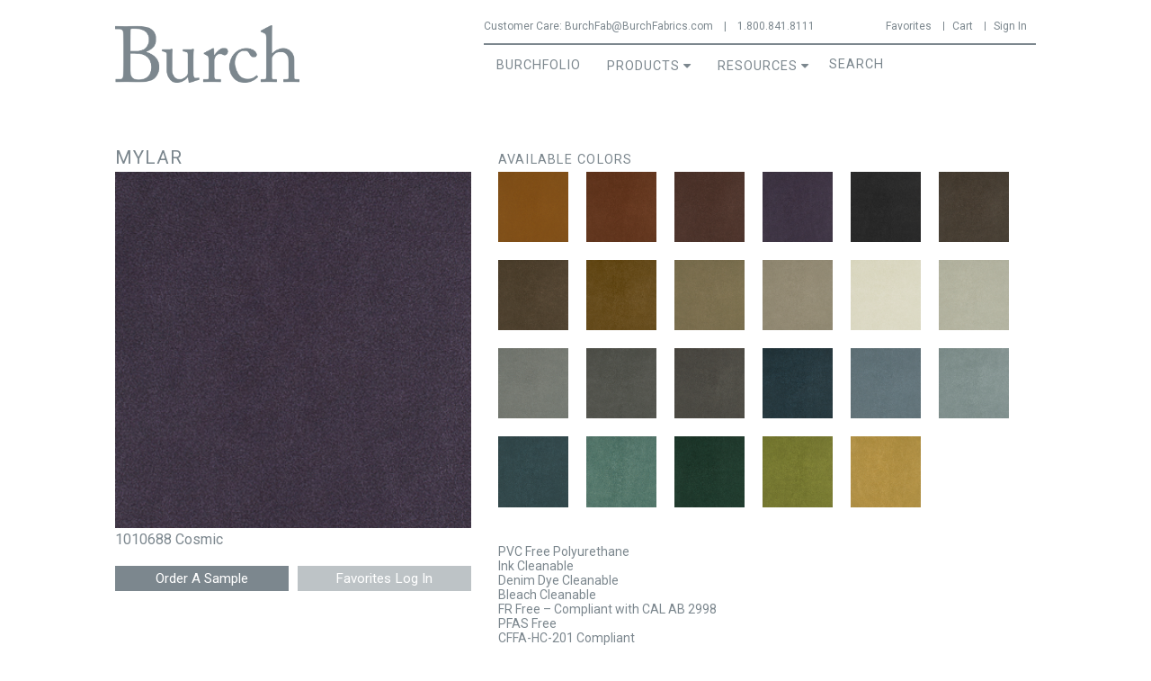

--- FILE ---
content_type: text/html; charset=utf-8
request_url: https://burchfabrics.com/polyurethane/mylar/cosmic
body_size: 9292
content:
<!DOCTYPE html>
<!--[if IEMobile 7]><html class="iem7"  lang="en" dir="ltr"><![endif]-->
<!--[if lte IE 6]><html class="lt-ie9 lt-ie8 lt-ie7"  lang="en" dir="ltr"><![endif]-->
<!--[if (IE 7)&(!IEMobile)]><html class="lt-ie9 lt-ie8"  lang="en" dir="ltr"><![endif]-->
<!--[if IE 8]><html class="lt-ie9"  lang="en" dir="ltr"><![endif]-->
<!--[if (gte IE 9)|(gt IEMobile 7)]><!--><html  lang="en" dir="ltr"><!--<![endif]-->

<head profile="http://www.w3.org/1999/xhtml/vocab">
  <meta charset="utf-8" />
<meta name="Generator" content="Drupal 7 (http://drupal.org); Commerce 1" />
<link rel="canonical" href="/polyurethane/mylar/cosmic" />
<link rel="shortlink" href="/node/16513" />
<link rel="shortcut icon" href="https://burchfabrics.com/sites/all/themes/zen_burchfabrics/src/images/burch/burch_favicon.png" type="image/png" />
  <title>Mylar - Cosmic | Burch</title>

      <meta name="MobileOptimized" content="width">
    <meta name="HandheldFriendly" content="true">
    <meta name="viewport" content="width=device-width">
    <meta http-equiv="cleartype" content="on">

  <link type="text/css" rel="stylesheet" href="https://burchfabrics.com/sites/default/files/css/css_kShW4RPmRstZ3SpIC-ZvVGNFVAi0WEMuCnI0ZkYIaFw.css" media="all" />
<link type="text/css" rel="stylesheet" href="https://burchfabrics.com/sites/default/files/css/css_ahelY7gX5ezRrXCmPTniR_SwbySIyktpxqJK0W0sK0Q.css" media="all" />
<link type="text/css" rel="stylesheet" href="https://burchfabrics.com/sites/default/files/css/css_U8kyc0uf5K9Jc0-v-00DWiT5XGhuB4ivLg0PKNclZFI.css" media="all" />
<link type="text/css" rel="stylesheet" href="https://burchfabrics.com/sites/default/files/css/css_se5_Un_FgJeNEywY8tTTLj1cJavOaLFLDvAQ13hOCeY.css" media="all" />
  <script src="https://use.fontawesome.com/c69fb45174.js"></script>
  <script src="//ajax.googleapis.com/ajax/libs/jquery/1.12.4/jquery.min.js"></script>
<script>window.jQuery || document.write("<script src='/sites/all/modules/jquery_update/replace/jquery/1.12/jquery.min.js'>\x3C/script>")</script>
<script src="https://burchfabrics.com/sites/default/files/js/js_GOikDsJOX04Aww72M-XK1hkq4qiL_1XgGsRdkL0XlDo.js"></script>
<script src="https://burchfabrics.com/sites/default/files/js/js_NaWnmLRn_oLakq5a60IFTfYZm_LJr7QZfBZkBPCRDXY.js"></script>
<script src="https://burchfabrics.com/sites/default/files/js/js_UnOpmCIfKa25kqLBsnb45ZUHYQVkY4Yy-K8FyGmLJxU.js"></script>
<script src="https://burchfabrics.com/sites/default/files/js/js_EO_eXRiuwi_kO7zzq8kiPvlDKhZWkSeyIBKEOaB-DbE.js"></script>
<script src="https://burchfabrics.com/sites/default/files/js/js_I193DKiaZrQjGIYn-bRHP-pHYKXfipgZ04spzitcRQQ.js"></script>
<script>jQuery.extend(Drupal.settings, {"basePath":"\/","pathPrefix":"","setHasJsCookie":0,"ajaxPageState":{"theme":"zen_burchfabrics","theme_token":"Pb5aeFEMZAAL0TyvlJm2wKNkswLHFzhKP8kLedJT5W0","jquery_version":"1.12","jquery_version_token":"cFQdE2HrosJwLbzu4BG3xpb7RO1N2U0TEDhWDfH2k5c","js":{"\/\/ajax.googleapis.com\/ajax\/libs\/jquery\/1.12.4\/jquery.min.js":1,"0":1,"misc\/jquery-extend-3.4.0.js":1,"misc\/jquery-html-prefilter-3.5.0-backport.js":1,"misc\/jquery.once.js":1,"misc\/drupal.js":1,"sites\/all\/modules\/jquery_update\/js\/jquery_browser.js":1,"sites\/all\/modules\/jquery_update\/replace\/ui\/external\/jquery.cookie.js":1,"sites\/all\/modules\/jquery_update\/replace\/jquery.form\/4\/jquery.form.min.js":1,"misc\/form-single-submit.js":1,"misc\/ajax.js":1,"sites\/all\/modules\/jquery_update\/js\/jquery_update.js":1,"sites\/all\/modules\/custom\/burch_utils\/fix_slider_classes.js":1,"sites\/all\/modules\/custom\/burch_utils\/checkout_review.js":1,"sites\/all\/modules\/entityreference\/js\/entityreference.js":1,"sites\/all\/modules\/custom\/short_circuit_search\/short_circuit_search.js":1,"sites\/all\/libraries\/jquery-cookie\/jquery.cookie.js":1,"sites\/all\/libraries\/colorbox\/jquery.colorbox-min.js":1,"sites\/all\/modules\/colorbox\/js\/colorbox.js":1,"sites\/all\/modules\/colorbox\/styles\/plain\/colorbox_style.js":1,"sites\/all\/modules\/views\/js\/base.js":1,"misc\/progress.js":1,"misc\/autocomplete.js":1,"sites\/all\/modules\/field_group\/field_group.js":1,"sites\/all\/modules\/views\/js\/ajax_view.js":1,"sites\/all\/modules\/custom\/short_circuit_search\/short_circuit_search.autocomplete.js":1,"sites\/all\/libraries\/superfish\/sftouchscreen.js":1,"sites\/all\/libraries\/superfish\/sfsmallscreen.js":1,"sites\/all\/libraries\/superfish\/supposition.js":1,"sites\/all\/libraries\/superfish\/superfish.js":1,"sites\/all\/libraries\/superfish\/supersubs.js":1,"sites\/all\/modules\/superfish\/superfish.js":1,"sites\/all\/themes\/zen_burchfabrics\/build\/js\/slick.min.js":1,"sites\/all\/themes\/zen_burchfabrics\/build\/js\/script.js":1,"sites\/all\/themes\/zen_burchfabrics\/build\/js\/faqs.js":1},"css":{"modules\/system\/system.base.css":1,"modules\/system\/system.menus.css":1,"modules\/system\/system.messages.css":1,"modules\/system\/system.theme.css":1,"modules\/field\/theme\/field.css":1,"sites\/all\/modules\/logintoboggan\/logintoboggan.css":1,"modules\/node\/node.css":1,"sites\/all\/modules\/custom\/short_circuit_search\/short_circuit_search.css":1,"modules\/user\/user.css":1,"sites\/all\/modules\/views\/css\/views.css":1,"sites\/all\/modules\/colorbox\/styles\/plain\/colorbox_style.css":1,"sites\/all\/modules\/ctools\/css\/ctools.css":1,"sites\/all\/libraries\/superfish\/css\/superfish.css":1,"sites\/all\/libraries\/superfish\/css\/superfish-smallscreen.css":1,"sites\/all\/libraries\/superfish\/style\/space.css":1,"sites\/all\/themes\/zen_burchfabrics\/system.menus.css":1,"sites\/all\/themes\/zen_burchfabrics\/build\/css\/styles.css":1}},"colorbox":{"opacity":"0.85","current":"{current} of {total}","previous":"\u00ab Prev","next":"Next \u00bb","close":"Close","maxWidth":"98%","maxHeight":"98%","fixed":true,"mobiledetect":true,"mobiledevicewidth":"480px","file_public_path":"\/sites\/default\/files","specificPagesDefaultValue":"admin*\nimagebrowser*\nimg_assist*\nimce*\nnode\/add\/*\nnode\/*\/edit\nprint\/*\nprintpdf\/*\nsystem\/ajax\nsystem\/ajax\/*"},"views":{"ajax_path":"\/views\/ajax","ajaxViews":{"views_dom_id:5f412b878de02f65108ac76cbb1ad2bc":{"view_name":"you_may_also_like","view_display_id":"block","view_args":"79\/21\/43\/16513\/0","view_path":"node\/16513","view_base_path":null,"view_dom_id":"5f412b878de02f65108ac76cbb1ad2bc","pager_element":0},"views_dom_id:9b27019e138af44bfe16bbb5c7eab30e":{"view_name":"you_may_also_like","view_display_id":"block","view_args":"79\/21\/43\/16513\/0","view_path":"node\/16513","view_base_path":null,"view_dom_id":"9b27019e138af44bfe16bbb5c7eab30e","pager_element":0}}},"urlIsAjaxTrusted":{"\/views\/ajax":true,"\/polyurethane\/mylar\/cosmic":true},"superfish":{"1":{"id":"1","sf":{"delay":"50","animation":{"opacity":"show"},"speed":10,"disableHI":true},"plugins":{"touchscreen":{"behaviour":"1","mode":"useragent_predefined"},"smallscreen":{"mode":"window_width","breakpoint":585,"breakpointUnit":"px","accordionButton":"0","title":"Main menu"},"supposition":true,"supersubs":true}}},"field_group":{"fieldset":"full"}});</script>
      <!--[if lt IE 9]>
    <script src="/sites/all/themes/zen/js/html5-respond.js"></script>
    <![endif]-->
    <meta name="p:domain_verify" content="505994ac0fd9315751d783c0185033db"/>

  <script
    type="text/javascript"
    async defer
    src="//assets.pinterest.com/js/pinit.js"
  ></script>
</head>
<body class="html not-front not-logged-in no-sidebars page-node page-node- page-node-16513 node-type-fabric-colorways section-polyurethane page-panels " >
      <p id="skip-link">
      <a href="#main-menu" class="element-invisible element-focusable">Jump to navigation</a>
    </p>
      
  <header id="header" role="banner">
    <div id="header-content">
    
    
      <div class="header__region region region-header">
    <div id="block-block-8" class="block block-block first odd">

      
  <div class="main_logo">
<a href="/"><img src="/sites/all/themes/zen_burchfabrics/src/images/burch/burch_logo.png" /></a>
</div>

</div>
<div id="block-block-13" class="block block-block even">

      
  <div class="customer-care">
    <p><span class="customer-care-label">Customer Care: </span><a href="mailto:BurchFab@BurchFabrics.com">BurchFab@BurchFabrics.com</a> | <a href='tel:1.800.841.8111'>1.800.841.8111</a></p>
</div>
</div>
<div id="block-system-user-menu" class="block block-system block-menu last odd" role="navigation">

      
  <ul class="menu"><li class="menu__item is-leaf first leaf"><a href="/favorites" class="menu__link menu-icon menu-fave">Favorites</a></li>
<li class="menu__item is-leaf leaf"><a href="/cart" class="menu__link menu-icon menu-cart">Cart</a></li>
<li class="menu__item is-leaf last leaf"><a href="/user/login" class="menu__link menu-icon menu-user">Sign In</a></li>
</ul>
</div>
  </div>
    <a href="#" id="toggle-search"><i class="fa fa-search" aria-hidden="true"></i></a>
    </div>
  </header>

  <a href="#" id="toggle-nav" class="toggle-nav"><span class="bar"></span><span class="bar"></span><span class="bar"></span><span class="nav-text">Menu</span></a>
    <div id="navigation">

      
        <div class="region region-navigation">
    <div id="block-superfish-1" class="block block-superfish first odd">

      
  <ul  id="superfish-1" class="menu sf-menu sf-main-menu sf-horizontal sf-style-space sf-total-items-3 sf-parent-items-2 sf-single-items-1"><li id="menu-3598-1" class="first odd sf-item-1 sf-depth-1 sf-no-children"><a href="https://burchfolio.com/" class="sf-depth-1">BurchFolio</a></li><li id="menu-3356-1" class="middle even sf-item-2 sf-depth-1 sf-total-children-4 sf-parent-children-2 sf-single-children-2 menuparent"><a href="/search/all" class="sf-depth-1 menuparent">Products</a><ul><li id="menu-3357-1" class="first odd sf-item-1 sf-depth-2 sf-total-children-5 sf-parent-children-0 sf-single-children-5 menuparent"><span class="sf-depth-2 menuparent nolink" tabindex="0">Woven Fabrics</span><ul><li id="menu-3358-1" class="first odd sf-item-1 sf-depth-3 sf-no-children"><a href="/search/all/category/seating/color/%21" class="sf-depth-3">All</a></li><li id="menu-3362-1" class="middle even sf-item-2 sf-depth-3 sf-no-children"><a href="/search/all/category/seating/category/crypton/color/%21" class="sf-depth-3">Crypton</a></li><li id="menu-3363-1" class="middle odd sf-item-3 sf-depth-3 sf-no-children"><a href="/search/all/category/seating/category/high-performance/color/%21" class="sf-depth-3">High Performance</a></li><li id="menu-3359-1" class="middle even sf-item-4 sf-depth-3 sf-no-children"><a href="/search/all/category/seating/attributes/indoor-outdoor/color/%21" class="sf-depth-3">Indoor/Outdoor</a></li><li id="menu-3597-1" class="last odd sf-item-5 sf-depth-3 sf-no-children"><a href="/search/all/category/seating/category/supreen/color/%21" class="sf-depth-3">Supreen</a></li></ul></li><li id="menu-3360-1" class="middle even sf-item-2 sf-depth-2 sf-total-children-4 sf-parent-children-0 sf-single-children-4 menuparent"><span class="sf-depth-2 menuparent nolink" tabindex="0">Coated Fabrics</span><ul><li id="menu-3361-1" class="first odd sf-item-1 sf-depth-3 sf-no-children"><a href="/search/all/category/coated-fabrics/color/%21" class="sf-depth-3">All</a></li><li id="menu-3364-1" class="middle even sf-item-2 sf-depth-3 sf-no-children"><a href="/search/all/category/vinyl/color/%21" class="sf-depth-3">Vinyl</a></li><li id="menu-3365-1" class="middle odd sf-item-3 sf-depth-3 sf-no-children"><a href="/search/all/category/polyurethane/color/%21" class="sf-depth-3">Polyurethane</a></li><li id="menu-3366-1" class="last even sf-item-4 sf-depth-3 sf-no-children"><a href="/search/all/category/silicone/color/%21" class="sf-depth-3">Silicone</a></li></ul></li><li id="menu-3367-1" class="middle odd sf-item-3 sf-depth-2 sf-no-children"><a href="/search/all/category/panel/color/%21" class="sf-depth-2">Panel</a></li><li id="menu-3659-1" class="last even sf-item-4 sf-depth-2 sf-no-children"><a href="/search/all/category/acoustic/color/%21" class="sf-depth-2">Acoustic</a></li></ul></li><li id="menu-3369-1" class="last odd sf-item-3 sf-depth-1 sf-total-children-2 sf-parent-children-0 sf-single-children-2 menuparent"><span class="sf-depth-1 menuparent nolink" tabindex="0">Resources</span><ul><li id="menu-3585-1" class="first odd sf-item-1 sf-depth-2 sf-no-children"><a href="/resources/info-center/cleaning-guides" class="sf-depth-2">Technical Center</a></li><li id="menu-3588-1" class="last even sf-item-2 sf-depth-2 sf-no-children"><a href="/design-studio" class="sf-depth-2">Design Studio</a></li></ul></li></ul>
</div>
<div id="block-short-circuit-search-short-circuit-search" class="block block-short-circuit-search last even">

      
  <form action="/polyurethane/mylar/cosmic" method="post" id="short-circuit-search-form" accept-charset="UTF-8"><div><div class="form-item form-type-textfield form-item-query">
 <input class="auto_submit form-text required form-autocomplete" placeholder="Search" type="text" id="edit-query" name="query" value="" size="" maxlength="128" /><input type="hidden" id="edit-query-autocomplete" value="https://burchfabrics.com/index.php?q=short_circuit_search/ajax/autocomplete_callback" disabled="disabled" class="autocomplete" />
</div>
<input type="submit" id="edit-submit--2" name="op" value="Search" class="form-submit" /><input type="hidden" name="form_build_id" value="form-dbz-EZNtCQBGW_gxLWZi8v8vgU5be3Oly213hNU2UQQ" />
<input type="hidden" name="form_id" value="short_circuit_search_form" />
</div></form>
</div>
  </div>

    </div><!--End #navigation-->


<div id="page">
  <div id="main">
    <div id="content" class="column" role="main">
            <nav class="breadcrumb" role="navigation"><h2 class="element-invisible">You are here</h2><ol><li><a href="/">Home</a> › </li></ol></nav>
						<div id="back-to-search"></div>

      <a id="main-content"></a>
                                                
	
	
	
	



<article class="node-16513 node node-fabric-colorways view-mode-full clearfix">
  
	<div class="fabrics-top">
		<div id="pattern-primary">
			<h1 id="page-title" class="title">
				Mylar			</h1>

		
		
		
	
		<div class="large-thumb">
		<img src="https://burchfabrics.com/sites/default/files/Mylar/Mylar.Cosmic.1010688.jpg" alt="" title=""/>
	</div>
			<div class="sku-name">
			1010688			Cosmic		</div>
		<div class="field field-name-field-product-sku field-type-commerce-product-reference field-label-hidden"><div class="field-items"><div class="field-item even"><form class="commerce-add-to-cart commerce-cart-add-to-cart-form-7393" autocomplete="off" action="/polyurethane/mylar/cosmic" method="post" id="commerce-cart-add-to-cart-form-7393" accept-charset="UTF-8"><div><input type="hidden" name="product_id" value="7393" />
<input type="hidden" name="form_build_id" value="form-B9BkpBn9OLTe9mFOXgVb2izJkegRRt0uTJNdhBBf_iU" />
<input type="hidden" name="form_id" value="commerce_cart_add_to_cart_form_7393" />
<div id="edit-line-item-fields" class="form-wrapper"></div><input type="hidden" name="quantity" value="1" />
<input type="submit" id="edit-submit" name="op" value="Order A Sample" class="form-submit" /></div></form></div></div></div>

    <ul class="links inline" style="margin-bottom: 5px !important;">
	    <li class="flag-favorites first last">
			  <span>
  	<span class="flag-favorites-9485">
				  <a href="/user?destination=node/16513" title="Log in to add this fabric to your favorites" class="flag" rel="nofollow">Favorites Log In</a>
				<span class="flag-throbber">&nbsp;</span></span>
  				</span>
		  </li>
	  </ul>
<!--Styling is done here to ensure it only applies to this element.-->
<div class="links inline" style="padding-Left: 0 !important; margin-top: 0 !important; width: 100%; text-align: center;" >
  </div>
	
		</div> <!--#pattern-primary-->
		<div id="pattern-details">
		 	<div id="block-views-available-colors-block" class="block block-views first odd">

        <h2 class="block__title block-title">Available Colors</h2>
    
  <div class="view view-available-colors view-id-available_colors view-display-id-block view-dom-id-1f40f1c1bd8c3188424392b327a2ec24">
        
  
  
  
      <div class="view-content">
      <div class="item-list list-available-colors">    <ul>          <li class="views-row views-row-1 views-row-odd views-row-first">  
  <div class="views-field views-field-field-new">        <a href="/%5Bfield_link_url%5D" rel="1">New</a>  </div>  
          <a title="1010685 Cider" href="/polyurethane/mylar/cider" class="beautytips">
  <img src="https://burchfabrics.com/sites/default/files/Mylar/Mylar.Cider.1010685.jpg" width="350" height="350" alt="" />
</a>  </li>
          <li class="views-row views-row-2 views-row-even">  
  <div class="views-field views-field-field-new">        <a href="/%5Bfield_link_url%5D" rel="1">New</a>  </div>  
          <a title="1010686 Amber" href="/polyurethane/mylar/amber" class="beautytips">
  <img src="https://burchfabrics.com/sites/default/files/Mylar/Mylar.Amber.1010686.jpg" width="350" height="350" alt="" />
</a>  </li>
          <li class="views-row views-row-3 views-row-odd">  
  <div class="views-field views-field-field-new">        <a href="/%5Bfield_link_url%5D" rel="1">New</a>  </div>  
          <a title="1010687 Mulberry" href="/polyurethane/mylar/mulberry" class="beautytips">
  <img src="https://burchfabrics.com/sites/default/files/Mylar/Mylar.Mulberry.1010687.jpg" width="350" height="350" alt="" />
</a>  </li>
          <li class="views-row views-row-4 views-row-even">  
  <div class="views-field views-field-field-new">        <a href="/%5Bfield_link_url%5D" rel="1">New</a>  </div>  
          <a title="1010688 Cosmic" href="/polyurethane/mylar/cosmic" class="beautytips">
  <img src="https://burchfabrics.com/sites/default/files/Mylar/Mylar.Cosmic.1010688.jpg" width="350" height="350" alt="" />
</a>  </li>
          <li class="views-row views-row-5 views-row-odd">  
  <div class="views-field views-field-field-new">        <a href="/%5Bfield_link_url%5D" rel="1">New</a>  </div>  
          <a title="1010689 Bittersweet" href="/polyurethane/mylar/bittersweet" class="beautytips">
  <img src="https://burchfabrics.com/sites/default/files/Mylar/Mylar.Bittersweet.1010689.jpg" width="350" height="350" alt="" />
</a>  </li>
          <li class="views-row views-row-6 views-row-even">  
  <div class="views-field views-field-field-new">        <a href="/%5Bfield_link_url%5D" rel="1">New</a>  </div>  
          <a title="1010690 Ore" href="/polyurethane/mylar/ore" class="beautytips">
  <img src="https://burchfabrics.com/sites/default/files/Mylar/Mylar.Ore.1010690.jpg" width="350" height="350" alt="" />
</a>  </li>
          <li class="views-row views-row-7 views-row-odd">  
  <div class="views-field views-field-field-new">        <a href="/%5Bfield_link_url%5D" rel="1">New</a>  </div>  
          <a title="1010691 Coffee" href="/polyurethane/mylar/coffee" class="beautytips">
  <img src="https://burchfabrics.com/sites/default/files/Mylar/Mylar.Coffee.1010691.jpg" width="350" height="350" alt="" />
</a>  </li>
          <li class="views-row views-row-8 views-row-even">  
  <div class="views-field views-field-field-new">        <a href="/%5Bfield_link_url%5D" rel="1">New</a>  </div>  
          <a title="1010692 Gilded" href="/polyurethane/mylar/gilded" class="beautytips">
  <img src="https://burchfabrics.com/sites/default/files/Mylar/Mylar.Gilded.1010692.jpg" width="350" height="350" alt="" />
</a>  </li>
          <li class="views-row views-row-9 views-row-odd">  
  <div class="views-field views-field-field-new">        <a href="/%5Bfield_link_url%5D" rel="1">New</a>  </div>  
          <a title="1010693 Oyster" href="/polyurethane/mylar/oyster" class="beautytips">
  <img src="https://burchfabrics.com/sites/default/files/Mylar/Mylar.Oyster.1010693.jpg" width="350" height="350" alt="" />
</a>  </li>
          <li class="views-row views-row-10 views-row-even">  
  <div class="views-field views-field-field-new">        <a href="/%5Bfield_link_url%5D" rel="1">New</a>  </div>  
          <a title="1010694 Rhino" href="/polyurethane/mylar/rhino" class="beautytips">
  <img src="https://burchfabrics.com/sites/default/files/Mylar/Mylar.Rhino.1010694.jpg" width="350" height="350" alt="" />
</a>  </li>
          <li class="views-row views-row-11 views-row-odd">  
  <div class="views-field views-field-field-new">        <a href="/%5Bfield_link_url%5D" rel="1">New</a>  </div>  
          <a title="1010695 Snowflake" href="/polyurethane/mylar/snowflake" class="beautytips">
  <img src="https://burchfabrics.com/sites/default/files/Mylar/Mylar.Snowflake.1010695.jpg" width="350" height="350" alt="" />
</a>  </li>
          <li class="views-row views-row-12 views-row-even">  
  <div class="views-field views-field-field-new">        <a href="/%5Bfield_link_url%5D" rel="1">New</a>  </div>  
          <a title="1010696 Gull" href="/polyurethane/mylar/gull" class="beautytips">
  <img src="https://burchfabrics.com/sites/default/files/Mylar/Mylar.Gull.1010696.jpg" width="350" height="350" alt="" />
</a>  </li>
          <li class="views-row views-row-13 views-row-odd">  
  <div class="views-field views-field-field-new">        <a href="/%5Bfield_link_url%5D" rel="1">New</a>  </div>  
          <a title="1010697 Silver" href="/polyurethane/mylar/silver" class="beautytips">
  <img src="https://burchfabrics.com/sites/default/files/Mylar/Mylar.Silver.1010697.jpg" width="350" height="350" alt="" />
</a>  </li>
          <li class="views-row views-row-14 views-row-even">  
  <div class="views-field views-field-field-new">        <a href="/%5Bfield_link_url%5D" rel="1">New</a>  </div>  
          <a title="1010698 Seal" href="/polyurethane/mylar/seal" class="beautytips">
  <img src="https://burchfabrics.com/sites/default/files/Mylar/Mylar.Seal.1010698.jpg" width="350" height="350" alt="" />
</a>  </li>
          <li class="views-row views-row-15 views-row-odd">  
  <div class="views-field views-field-field-new">        <a href="/%5Bfield_link_url%5D" rel="1">New</a>  </div>  
          <a title="1010699 Ash" href="/polyurethane/mylar/ash" class="beautytips">
  <img src="https://burchfabrics.com/sites/default/files/Mylar/Mylar.Ash.1010699.jpg" width="350" height="350" alt="" />
</a>  </li>
          <li class="views-row views-row-16 views-row-even">  
  <div class="views-field views-field-field-new">        <a href="/%5Bfield_link_url%5D" rel="1">New</a>  </div>  
          <a title="1010700 Aegean" href="/polyurethane/mylar/aegean" class="beautytips">
  <img src="https://burchfabrics.com/sites/default/files/Mylar/Mylar.Aegean.1010700.jpg" width="350" height="350" alt="" />
</a>  </li>
          <li class="views-row views-row-17 views-row-odd">  
  <div class="views-field views-field-field-new">        <a href="/%5Bfield_link_url%5D" rel="1">New</a>  </div>  
          <a title="1010701 Stone Blue" href="/polyurethane/mylar/stone-blue" class="beautytips">
  <img src="https://burchfabrics.com/sites/default/files/Mylar/Mylar.Stone_Blue.1010701.jpg" width="350" height="350" alt="" />
</a>  </li>
          <li class="views-row views-row-18 views-row-even">  
  <div class="views-field views-field-field-new">        <a href="/%5Bfield_link_url%5D" rel="1">New</a>  </div>  
          <a title="1010702 Arctic" href="/polyurethane/mylar/arctic" class="beautytips">
  <img src="https://burchfabrics.com/sites/default/files/Mylar/Mylar.Arctic.1010702.jpg" width="350" height="350" alt="" />
</a>  </li>
          <li class="views-row views-row-19 views-row-odd">  
  <div class="views-field views-field-field-new">        <a href="/%5Bfield_link_url%5D" rel="1">New</a>  </div>  
          <a title="1010703 Aquatic" href="/polyurethane/mylar/aquatic" class="beautytips">
  <img src="https://burchfabrics.com/sites/default/files/Mylar/Mylar.Aquatic.1010703.jpg" width="350" height="350" alt="" />
</a>  </li>
          <li class="views-row views-row-20 views-row-even">  
  <div class="views-field views-field-field-new">        <a href="/%5Bfield_link_url%5D" rel="1">New</a>  </div>  
          <a title="1010704 Robin Egg" href="/polyurethane/mylar/robin-egg" class="beautytips">
  <img src="https://burchfabrics.com/sites/default/files/Mylar/Mylar.Robin_Egg.1010704.jpg" width="350" height="350" alt="" />
</a>  </li>
          <li class="views-row views-row-21 views-row-odd">  
  <div class="views-field views-field-field-new">        <a href="/%5Bfield_link_url%5D" rel="1">New</a>  </div>  
          <a title="1010705 Forest" href="/polyurethane/mylar/forest" class="beautytips">
  <img src="https://burchfabrics.com/sites/default/files/Mylar/Mylar.Forest.1010705.jpg" width="350" height="350" alt="" />
</a>  </li>
          <li class="views-row views-row-22 views-row-even">  
  <div class="views-field views-field-field-new">        <a href="/%5Bfield_link_url%5D" rel="1">New</a>  </div>  
          <a title="1010706 Fern" href="/polyurethane/mylar/fern" class="beautytips">
  <img src="https://burchfabrics.com/sites/default/files/Mylar/Mylar.Fern.1010706.jpg" width="350" height="350" alt="" />
</a>  </li>
          <li class="views-row views-row-23 views-row-odd views-row-last">  
  <div class="views-field views-field-field-new">        <a href="/%5Bfield_link_url%5D" rel="1">New</a>  </div>  
          <a title="1010707 Cornsilk" href="/polyurethane/mylar/cornsilk" class="beautytips">
  <img src="https://burchfabrics.com/sites/default/files/Mylar/Mylar.Cornsilk.1010707.jpg" width="350" height="350" alt="" />
</a>  </li>
      </ul></div>    </div>
  
  
  
  
  
  
</div>
</div>
		 	<div id="typediv">
    <p>
            <p>
            </p>
      PVC Free Polyurethane <br>Ink Cleanable <br>Denim Dye Cleanable <br>Bleach Cleanable<br/>FR Free – Compliant with CAL AB 2998 <br/>PFAS Free <br/>CFFA-HC-201 Compliant     </p>
    <p>
          </p>
</div>
    <div id="actdiv" style="margin-left:15px;" title="Click here for detailed information regarding ACT Standards">
                            <img src="https://burchfabrics.com/sites/default/files/other-images/icon_act_flammability.gif" alt="Flammability"/>
                                    <img src="https://burchfabrics.com/sites/default/files/other-images/icon_act_wetdrycrock.gif" alt="Wet Dry Crock"/>
                                    <img src="https://burchfabrics.com/sites/default/files/other-images/icon_act_colorfast.gif" alt="Colorfast"/>
                                    <img src="https://burchfabrics.com/sites/default/files/other-images/icon_act_physical.gif" alt="Phys Prop"/>
                                    <img src="https://burchfabrics.com/sites/default/files/other-images/icon_act_abrasion.gif" alt="Abrasion"/>
              
        <p style="display:inline;font-size:80%;">*</p>
        <p style="font-size:80%;margin:0;">*ACT<sup>&reg;</sup> Registered Certification Marks</p>
    </div>
		 			</div>
	</div>

<!---->

	<div id="techdetails">
		<h2>Technical Details</h2>
		<div id="top-info">
			<div class="print-buttons">
									<h4><a href="/entityprint/node/16513">Info Sheet (PDF)</a></h4>
				              <h4><a href="/sites/default/files/cleaning-instructions/Mylar_Cleaning_Instructions.pdf">Cleaning Instructions (PDF)</a></h4>			</div>
			<div class="fabric-page-logos">
			<div id="block-fabric-logos-fabric-logos" class="block block-fabric-logos first odd">

      
  <a href="/content/finish-descriptions#writers-block"><img width="202" height="51" class="fabric-logo" src="https://burchfabrics.com/sites/all/modules/custom/fabric_logos/images/writersblock.jpg" alt="" title="" /></a>
</div>
			</div>
		</div>

		<div class="tech-table">
		<table>
			
						<tr>
				<td class="heading" colspan="2">Fabric Specifications</td>
			</tr>
						
							  <tr>
					  <td class="bold">Face</td>
						<td>95% Polyurethane (Polycarbonate)<br/>5% Silicone</td>
					</tr>
							  <tr>
					  <td class="bold">Backing</td>
						<td>100% Polyester</td>
					</tr>
							  <tr>
					  <td class="bold">Bleach Cleanable</td>
						<td>Yes<br/>Ratio: 80% Water / 20% Bleach Solution</td>
					</tr>
							  <tr>
					  <td class="bold">Weight</td>
						<td>18.5 oz. per linear yd<br/></td>
					</tr>
							  <tr>
					  <td class="bold">Thickness</td>
						<td>1.00 mm</td>
					</tr>
							  <tr>
					  <td class="bold">Width</td>
						<td>54"</td>
					</tr>
							  <tr>
					  <td class="bold">Roll Size</td>
						<td>30 yards</td>
					</tr>
							  <tr>
					  <td class="bold">Directional</td>
						<td>Yes</td>
					</tr>
							  <tr>
					  <td class="bold">Railroaded</td>
						<td>No</td>
					</tr>
							  <tr>
					  <td class="bold">Country of Origin</td>
						<td>Taiwan</td>
					</tr>
					</table>
		<table>
									
								</table>
		<table>
										<tr>
					<td class="heading" colspan="2">Additional Attributes</td>
				</tr>
						
							<!--//<tr>
					<td class="bold treatment"></td>
					<td></td>
				</tr>-->
			
              <tr>
          <td class="bold inkclean">Ink Cleanable</td>
          <td>Yes</td>
        </tr>
      
              <tr>
          <td class="bold denimdye">Denim Dye Cleanable</td>
          <td>Yes</td>
        </tr>
      
      
              <tr>
          <td class="bold">PFAS Free</td>
          <td>Yes</td>
        </tr>
      			
			                                    				<tr>
					<td class="bold attributes">CFFA-HC-201 Compliant</td>
					<td>Yes</td>
				</tr>
			            				<tr>
					<td class="bold attributes">PVC Free</td>
					<td>Yes</td>
				</tr>
			            				<tr>
					<td class="bold attributes">Prop 65 Compliant</td>
					<td>Yes</td>
				</tr>
			            				<tr>
					<td class="bold attributes">16P Phthalate Free</td>
					<td>Yes</td>
				</tr>
			            				<tr>
					<td class="bold attributes">Free of Added FR Chemicals / CAL AB2998 Compliant</td>
					<td>Yes</td>
				</tr>
			            				<tr>
					<td class="bold attributes">Antibacterial</td>
					<td>Yes</td>
				</tr>
			            				<tr>
					<td class="bold attributes">Antimicrobial</td>
					<td>Yes</td>
				</tr>
			            				<tr>
					<td class="bold attributes">BPA Free</td>
					<td>Yes</td>
				</tr>
			            				<tr>
					<td class="bold attributes">Free of Conflict Minerals</td>
					<td>Yes</td>
				</tr>
			            				<tr>
					<td class="bold attributes">Formaldehyde Free</td>
					<td>Yes</td>
				</tr>
			            				<tr>
					<td class="bold attributes">Free of Heavy Metals</td>
					<td>Yes</td>
				</tr>
			            				<tr>
					<td class="bold attributes">Lead Free</td>
					<td>Yes</td>
				</tr>
			            				<tr>
					<td class="bold attributes">Mildew Resistant</td>
					<td>Yes</td>
				</tr>
			            				<tr>
					<td class="bold attributes">Sulfide Stain Resistant</td>
					<td>Yes</td>
				</tr>
			            				<tr>
					<td class="bold attributes">TRIS Free</td>
					<td>Yes</td>
				</tr>
			            				<tr>
					<td class="bold attributes">Low VOC</td>
					<td>Yes</td>
				</tr>
			            				<tr>
					<td class="bold attributes">HPD on File</td>
					<td>Yes</td>
				</tr>
					</table>
		</div>

		<div class="tech-table">
		<table>
										<tr>
					<td class="heading" colspan="2">Performance Characteristics </td>
				</tr>
						
							  <tr>
					  <td>Abrasion Resistance <span class="smaller">ASTM D4157</span></td>
						<td>250,000 double rubs*</td>
					</tr>
							  <tr>
					  <td>Tensile Strength <span class="smaller">ASTM D751-06</span></td>
						<td>Warp: 118.0 lbs.<br />Fill: 96.0 lbs.</td>
					</tr>
							  <tr>
					  <td>Tear Strength <span class="smaller">ASTM D2261</span></td>
						<td>Warp: 10.4 lbs.<br />Fill: 12.1 lbs.</td>
					</tr>
							  <tr>
					  <td>Seam Slippage <span class="smaller">ASTM D751-06</span></td>
						<td>Warp: 62.6 lbs.<br />Fill: 62.4 lbs.</td>
					</tr>
							  <tr>
					  <td>UV Resistance <span class="smaller">AATCC 16</span></td>
						<td>200 hours</td>
					</tr>
							  <tr>
					  <td>Adhesion <span class="smaller">ASTM D751-06</span></td>
						<td>Warp: Full Bond<br />Fill: Full Bond</td>
					</tr>
							  <tr>
					  <td>Cold Crack <span class="smaller">CFFA-6</span></td>
						<td>-20° F</td>
					</tr>
							  <tr>
					  <td>Flex <span class="smaller">ASTM D2097</span></td>
						<td>25,000 cycles</td>
					</tr>
							  <tr>
					  <td>Hydrolysis</td>
						<td>15 Weeks</td>
					</tr>
								</table>
		</div>

		<div class="tech-table">
		<table>
			
						<tr>
				<td class="heading" colspan="2">Flammability**</td>
			</tr>
						
							  <tr>
					  <td class="bold">CAL TB 117-2013</td>
						<td>Passes</td>
					</tr>
							  <tr>
					  <td class="bold">NFPA 260</td>
						<td>Class 1</td>
					</tr>
							  <tr>
					  <td class="bold">UFAC</td>
						<td>Class 1</td>
					</tr>
					</table>
		<table>
						
      		</table>
		<table>
										<tr>
					<td class="heading" colspan="2">Recommended Cleaning**</td>
				</tr>
						
						  <tr>
				  <td colspan="2"><b>WS</b> - Water-based cleaning agents and foam may be used for cleaning. This fabric may also be cleaned with mild, water-free solvents. Cleaning by a professional cleaning service is recommended.</td>
				</tr>
					</table>
        <table>
          
        </table>
		<table>
									
					</table>
		<table class="disclaimers">
			
			
							<tr>
				  <td colspan="2" style="font-size: 7pt">Although we try hard to make sure colors on our site are accurate, actual colors may vary. Please order samples prior to making a purchase.</td>
				</tr>
							<tr>
				  <td colspan="2" style="font-size: 7pt">The use of polyurethane for welt cord in upholstery applications is strongly discouraged. Even though Burch's polyurethane products are designed to exceed industry abrasion standards, when used with welt cord the exposed material becomes more vulnerable to abrasion and may experience premature de-lamination. Burch cannot be held responsible for damage that may occur when used in a welt cord application.</td>
				</tr>
							<tr>
				  <td colspan="2" style="font-size: 7pt">Final determination of the suitability of this product for an application rests with the user.</td>
				</tr>
							<tr>
				  <td colspan="2" style="font-size: 7pt">* Abrasion test results exceeding ACT Performance Guidelines are not an indicator of product lifespan. Multiple factors affect fabric durability and appearance retention.</td>
				</tr>
							<tr>
				  <td colspan="2" style="font-size: 7pt">** This term and any corresponding data refer to the typical performance in the specific tests indicated and should not be construed to imply the behavior of this or any other material under actual fire conditions.</td>
				</tr>
							<tr>
				  <td colspan="2" style="font-size: 7pt">** Cleaning information is offered for general guidance and is not a guarantee. The use of certain cleaning agents can be harmful to the surface appearance and lifespan of a product. Burch Fabrics assumes no responsibility for damage to a product resulting from lack of cleaning, improper cleaning or the misuse of cleaning agents. Certain clothing and accessory dyes (such as those used on denim jeans) may migrate to materials and cause permanent damage. Burch Fabrics cannot be held responsible for dye transfer caused by external contaminants.</td>
				</tr>
					</table>
		</div>
	</div> <!--#techdetails-->

	<div id="related-fabrics">
	<div id="block-views-you-may-also-like-block" class="block block-views first odd">

        <h2 class="block__title block-title">You May Also Like These Designs</h2>
    
  <div class="view view-you-may-also-like view-id-you_may_also_like view-display-id-block view-dom-id-9b27019e138af44bfe16bbb5c7eab30e">
        
  
  
  
      <div class="view-content">
        <div class="views-row views-row-1 views-row-odd views-row-first">
      
  <div class="views-field views-field-field-image">        <div class="field-content"><a href="/polyurethane/mylar/mulberry"><img src="https://burchfabrics.com/sites/default/files/styles/thumbnail/public/Mylar/Mylar.Mulberry.1010687.jpg?itok=Fnl4Lb_n" width="130" height="130" alt="" /></a></div>  </div>  
  <div class="views-field views-field-field-design">        <div class="field-content"><a href="/polyurethane/mylar/mulberry">Mylar</a></div>  </div>  
  <div class="views-field views-field-field-colorway">        <div class="field-content"><a href="/polyurethane/mylar/mulberry">Mulberry</a></div>  </div>  </div>
  <div class="views-row views-row-2 views-row-even">
      
  <div class="views-field views-field-field-image">        <div class="field-content"><a href="/polyurethane/vellum/brick"><img src="https://burchfabrics.com/sites/default/files/styles/thumbnail/public/Vellum-Polyurethane/Vellum.Brick.1010375.jpg?itok=BvW_QOoP" width="130" height="130" alt="" /></a></div>  </div>  
  <div class="views-field views-field-field-design">        <div class="field-content"><a href="/polyurethane/vellum/brick">Vellum</a></div>  </div>  
  <div class="views-field views-field-field-colorway">        <div class="field-content"><a href="/polyurethane/vellum/brick">Brick</a></div>  </div>  </div>
  <div class="views-row views-row-3 views-row-odd">
      
  <div class="views-field views-field-field-image">        <div class="field-content"><a href="/polyurethane/vellum/mauve"><img src="https://burchfabrics.com/sites/default/files/styles/thumbnail/public/Vellum-Polyurethane/Vellum.Mauve.1010376.jpg?itok=AnnthEKL" width="130" height="130" alt="" /></a></div>  </div>  
  <div class="views-field views-field-field-design">        <div class="field-content"><a href="/polyurethane/vellum/mauve">Vellum</a></div>  </div>  
  <div class="views-field views-field-field-colorway">        <div class="field-content"><a href="/polyurethane/vellum/mauve">Mauve</a></div>  </div>  </div>
  <div class="views-row views-row-4 views-row-even">
      
  <div class="views-field views-field-field-image">        <div class="field-content"><a href="/polyurethane/odyssey/royalty"><img src="https://burchfabrics.com/sites/default/files/styles/thumbnail/public/Odyssey-Polyurethane/Odyssey.Royalty.1010217.jpg?itok=lCSsMDiz" width="130" height="130" alt="" /></a></div>  </div>  
  <div class="views-field views-field-field-design">        <div class="field-content"><a href="/polyurethane/odyssey/royalty">Odyssey</a></div>  </div>  
  <div class="views-field views-field-field-colorway">        <div class="field-content"><a href="/polyurethane/odyssey/royalty">Royalty</a></div>  </div>  </div>
  <div class="views-row views-row-5 views-row-odd">
      
  <div class="views-field views-field-field-image">        <div class="field-content"><a href="/polyurethane/odyssey/plum"><img src="https://burchfabrics.com/sites/default/files/styles/thumbnail/public/Odyssey-Polyurethane/Odyssey.Plum.1010218.jpg?itok=HV9kE_UY" width="130" height="130" alt="" /></a></div>  </div>  
  <div class="views-field views-field-field-design">        <div class="field-content"><a href="/polyurethane/odyssey/plum">Odyssey</a></div>  </div>  
  <div class="views-field views-field-field-colorway">        <div class="field-content"><a href="/polyurethane/odyssey/plum">Plum</a></div>  </div>  </div>
  <div class="views-row views-row-6 views-row-even">
      
  <div class="views-field views-field-field-image">        <div class="field-content"><a href="/polyurethane/flicker/amethyst"><img src="https://burchfabrics.com/sites/default/files/styles/thumbnail/public/Flicker-Polyurethane/Flicker.Amethyst.1009428.jpg?itok=wNf7nKgC" width="130" height="130" alt="" /></a></div>  </div>  
  <div class="views-field views-field-field-design">        <div class="field-content"><a href="/polyurethane/flicker/amethyst">Flicker</a></div>  </div>  
  <div class="views-field views-field-field-colorway">        <div class="field-content"><a href="/polyurethane/flicker/amethyst">Amethyst</a></div>  </div>  </div>
  <div class="views-row views-row-7 views-row-odd">
      
  <div class="views-field views-field-field-image">        <div class="field-content"><a href="/polyurethane/thesis/iris"><img src="https://burchfabrics.com/sites/default/files/styles/thumbnail/public/Thesis-Polyurethane/Thesis.Iris.1012045.jpg?itok=yOLPBMpN" width="130" height="130" alt="" /></a></div>  </div>  
  <div class="views-field views-field-field-design">        <div class="field-content"><a href="/polyurethane/thesis/iris">Thesis</a></div>  </div>  
  <div class="views-field views-field-field-colorway">        <div class="field-content"><a href="/polyurethane/thesis/iris">Iris</a></div>  </div>  </div>
  <div class="views-row views-row-8 views-row-even views-row-last">
      
  <div class="views-field views-field-field-image">        <div class="field-content"><a href="/polyurethane/patina/ophelia"><img src="https://burchfabrics.com/sites/default/files/styles/thumbnail/public/Patina-Polyurethane/Patina.Ophelia.1009055.jpg?itok=ZUvZzimY" width="130" height="130" alt="" /></a></div>  </div>  
  <div class="views-field views-field-field-design">        <div class="field-content"><a href="/polyurethane/patina/ophelia">Patina</a></div>  </div>  
  <div class="views-field views-field-field-colorway">        <div class="field-content"><a href="/polyurethane/patina/ophelia">Ophelia</a></div>  </div>  </div>
    </div>
  
  
  
  
  
</div>
</div>
	</div>

  
  
</article><!--End .node-->
          </div><!--End #content-->

    
    
  </div><!--End #main-->

</div><!--End #page-->

  <footer id="footer" class="region region-footer">
    <div id="block-block-14" class="block block-block first last odd">

      
  <p>
  <a href="/about">About</a> | <a href="/contact-information">Contact</a> | <a href="https://www.facebook.com/BurchFabricsUSA/"><img class="social" src="/sites/all/themes/zen_burchfabrics/build/images/burch/Facebook-Hex-RGB-BurchGray-58.png" alt="Facebook" /></a>
  <a href="https://www.instagram.com/BurchFabrics/"><img class="social" src="/sites/all/themes/zen_burchfabrics/build/images/burch/Instagram-Hex-RGB-BurchGray-58.png" alt="Instagram" /></a>
  <a href="https://www.pinterest.com/BurchFabrics/"><img class="social" src="/sites/all/themes/zen_burchfabrics/build/images/burch/Pinterest-Hex-RGB-BurchGray-58.png" alt="Pinterest" /></a>
  <a href="https://www.twitter.com/BurchFabrics"><img class="social" src="/sites/all/themes/zen_burchfabrics/build/images/burch/Twitter-Hex-RGB-BurchGray-58.png" alt="Twitter" /></a>
</p>
<p class="smaller"><a href="/terms-and-conditions-sale">Terms and Conditions of Sale</a>  © Copyright Burch. All rights reserved.</p>
</div>
  </footer>

  </body>
</html>


--- FILE ---
content_type: text/css
request_url: https://burchfabrics.com/sites/default/files/css/css_se5_Un_FgJeNEywY8tTTLj1cJavOaLFLDvAQ13hOCeY.css
body_size: 17493
content:
@import url("https://fonts.googleapis.com/css?family=Roboto:400,400i,700");@import url("https://fonts.googleapis.com/css?family=Roboto+Condensed");.block{margin-bottom:1.5em;}div#block-views-available-colors-block h2.block-title{color:#4D4D4D;}div#block-views-available-colors-block a img,div#block-views-available-colors-block a img:hover{border:none;}html.lt-ie9 div#block-views-available-colors-block a img{border:2px solid #dddddd;}html.lt-ie9 div#block-views-available-colors-block a img:hover{border:2px solid #e59e39;}div#block-search-api-page-fabric-search{float:right;}div#block-search-api-page-fabric-search h2{display:none;float:left;}form#search-api-page-search-form-fabric-search{float:left;}form#search-api-page-search-form-fabric-search div.form-item{float:left;margin:0 1em;}body.page-node-3333 section.region-sidebar-second div.block-block,body.page-node-3337 section.region-sidebar-second div.block-block{margin-bottom:0;}body.page-node-3333 section.region-sidebar-second img,body.page-node-3337 section.region-sidebar-second img{display:block;}div.list-available-colors ul{padding:0;}.node-unpublished{}.node-unpublished p.unpublished{height:0;overflow:visible;color:#d8d8d8;font-size:75px;line-height:1;font-family:Impact,"Arial Narrow",Helvetica,sans-serif;font-weight:bold;text-transform:uppercase;text-align:center;word-wrap:break-word;}.comments{margin:1.5em 0;}.comment{}.comment.comment-preview{background-color:#ffffea;}.comment .new{color:#c00;}.comment .permalink{text-transform:uppercase;font-size:75%;}.indented{margin-left:30px;}.comment-unpublished{}.comment-unpublished p.unpublished{height:0;overflow:visible;color:#d8d8d8;font-size:75px;line-height:1;font-family:Impact,"Arial Narrow",Helvetica,sans-serif;font-weight:bold;text-transform:uppercase;text-align:center;word-wrap:break-word;}.views-displays .secondary li{float:none;margin:0 6px 0;}.views-displays .secondary a:link,.views-displays .secondary a:visited{text-shadow:compact(none,false,false,false,false,false,false,false,false,false);padding:2px 7px 3px;}.views-displays .secondary .open > a{border-radius:7px 7px 0 0;}.views-displays .secondary .open > a:hover{color:#333;}.views-displays .secondary .action-list li{margin:0;}.views-displays .secondary .action-list li:first-child{border-radius:0 7px 0 0;}.views-displays .secondary .action-list li:last-child{border-radius:0 0 7px 7px;}img{max-width:100%;height:auto;}ul.views-view-grid{padding-left:0;list-style:none;list-style-image:none;overflow:hidden;}ul.views-view-grid li{float:left;padding:0 0 1em;overflow:hidden;}ul.views-view-grid li.col-first{clear:left;}ul.views-view-grid li .grid-cell{text-align:left;width:100%;position:relative;}ul.views-view-grid li .grid-cell img{width:100%;}ul.views-view-grid li .grid-cell a{color:#7c878e;text-decoration:none;}ul.views-view-grid li .grid-cell a:hover{color:#4b4e52;}ul.views-view-grid .col-first .grid-cell{padding-left:0;}ul.views-view-grid .col-last .grid-cell{padding-right:0;}.view ul.cols-2 li{width:50%;}.view ul.cols-3 li{width:33.3333%;}@media (min-width:37.5em){.view ul.cols-4 li{width:25%;padding-left:20px;}}@media (max-width:37.4375em){.view ul.cols-4 li{width:50%;}.view ul.cols-4 li.col-1,.view ul.cols-4 li.col-3{padding-right:5px;padding-left:0;}.view ul.cols-4 li.col-2,.view ul.cols-4 li.col-4{padding-left:5px;padding-right:0;}}.view ul.cols-5 li{width:20%;}@media (min-width:52.5em){.view ul.cols-6 li{width:16.6666%;padding-left:20px;}}@media (max-width:52.4375em) and (min-width:37.5em){.view ul.cols-6 li{width:25%;padding-left:20px;}.view ul.cols-6 li.col-1{clear:none;}.view ul.cols-6 li:nth-child(4n+1){clear:left;}}@media (max-width:37.4375em){.view ul.cols-6 li{width:50%;}.view ul.cols-6 li.col-1,.view ul.cols-6 li.col-3,.view ul.cols-6 li.col-5{padding-right:5px;padding-left:0;}.view ul.cols-6 li.col-2,.view ul.cols-6 li.col-4,.view ul.cols-6 li.col-6{padding-left:5px;padding-right:0;}}.view ul.cols-7 li{width:14.2857%;}.view ul.cols-8 li{width:12.5%;}.view ul.cols-9 li{width:11.1111%;}.view ul.cols-10 li{width:10%;}*,*:before,*:after{-webkit-box-sizing:border-box;-o-box-sizing:border-box;box-sizing:border-box;}#page,.region-bottom{margin-left:auto;margin-right:auto;max-width:1200px;}#header,#content,#navigation,.region-sidebar-first,.region-sidebar-second,#footer{padding-left:10px;padding-right:10px;-webkit-box-sizing:border-box;-ms-box-sizing:border-box;box-sizing:border-box;word-wrap:break-word;}#header:before,#header:after,#main:before,#main:after,#footer:before,#footer:after{content:"";display:table;}#header:after,#main:after,#footer:after{clear:both;}.region-sidebar-second{padding:13.3333333333px !important;}article,aside,details,figcaption,figure,footer,header,hgroup,menu,nav,section,summary{display:block;}audio,canvas,video{display:inline-block;*display:inline;*zoom:1;}audio:not([controls]){display:none;height:0;}[hidden]{display:none;}html{font-size:75%;font-size:87.5%;font-size:100%;-webkit-text-size-adjust:100%;-ms-text-size-adjust:100%;line-height:1.5em;}html,button,input,select,textarea{font-family:Verdana,Tahoma,"DejaVu Sans",sans-serif;}body{margin:0;}a:link{color:#7c878e;text-decoration:none;}a:visited{color:#4b4e52;text-decoration:none;}a:hover,a:focus{color:#4b4e52;text-decoration:none;}a:active{color:black;text-decoration:none;}a:focus{outline:thin dotted;}a:hover,a:active{outline:0;}a img{border:2px solid transparent;display:block;}a:hover img{border:5px solid #7c878e;}h1{font-size:2em;line-height:1.5em;margin-top:0.75em;margin-bottom:0.75em;}h2{font-size:1.5em;line-height:2em;margin-top:1em;margin-bottom:1em;}h2{clear:both;color:#4D4D4D;font-size:18px;font-weight:bold;line-height:1em;margin:0 0 5px;}h3{font-size:1.17em;line-height:1.282em;margin-top:1.282em;margin-bottom:1.282em;clear:left;padding-top:1.282em;}h3#view-full-design{font-weight:normal;margin-top:0;margin-bottom:40px;padding-top:0;}h4{font-size:1em;line-height:1.5em;margin-top:1.5em;margin-bottom:1.5em;font-size:16px;font-weight:normal;line-height:1.2em;margin-top:10px;margin-bottom:5px;}h5{font-size:0.83em;line-height:1.807em;margin-top:1.807em;margin-bottom:1.807em;}h6{font-size:0.75em;line-height:2em;margin-top:2em;margin-bottom:2em;}hr{height:1px;border:1px solid #666;padding-bottom:-1px;margin:1.5em 0;}abbr[title]{border-bottom:1px dotted;cursor:help;white-space:nowrap;}b,strong{font-weight:bold;}blockquote{margin:1.5em 30px;}dfn{font-style:italic;}mark{background:#ff0;color:#000;}p,pre{margin:1.5em 0;}pre,code,kbd,samp,tt,var{font-family:"Courier New","DejaVu Sans Mono",monospace,sans-serif;_font-family:"courier new",monospace;font-size:1em;line-height:1.5em;}pre{white-space:pre;white-space:pre-wrap;word-wrap:break-word;}q{quotes:none;}q:before,q:after{content:"";content:none;}small{font-size:75%;}sub,sup{font-size:75%;line-height:0;position:relative;vertical-align:baseline;}sup{top:-0.5em;}sub{bottom:-0.25em;}dl,menu,ol,ul,.item-list ul{margin:1em 0;}.item-list ul li{margin:0;display:block;}.item-list.list-available-colors ul li{float:left;}dd{margin:0 0 0 30px;}ul ul,ul ol,ol ul,ol ol,.item-list ul ul,.item-list ul ol,.item-list ol ul,.item-list ol ol{margin:0;}menu,ol,ul,.item-list ul{padding:0 0 0 20px;}nav ul,nav ol{list-style:none;list-style-image:none;}img{border:0;-ms-interpolation-mode:bicubic;max-width:100%;height:auto;}svg:not(:root){overflow:hidden;}figure{margin:0;}form{margin:0;}fieldset{border:1px solid #c0c0c0;margin:0 2px;padding:0.5em 0.625em 1em;margin:0 2px 20px;}legend{border:0;padding:0;white-space:normal;*margin-left:-7px;}button,input,select,textarea{font-size:100%;margin:0;vertical-align:baseline;*vertical-align:middle;}button,input{line-height:normal;}button,input[type=button],input[type=reset],input[type=submit]{cursor:pointer;-webkit-appearance:button;*overflow:visible;}button[disabled],input[disabled]{cursor:default;}input[type=checkbox],input[type=radio]{-webkit-box-sizing:border-box;box-sizing:border-box;padding:0;*height:13px;*width:13px;}input[type=search]{-webkit-appearance:textfield;-webkit-box-sizing:content-box;box-sizing:content-box;}input[type=search]::-webkit-search-decoration,input[type=search]::-webkit-search-cancel-button{-webkit-appearance:none;}button::-moz-focus-inner,input::-moz-focus-inner{border:0;padding:0;}textarea{overflow:auto;vertical-align:top;}a.button-style{padding:5px 10px;background:#bdc3c6;color:white;margin-top:5px;display:block;-webkit-transition:background 0.25s ease;transition:background 0.25s ease;}a.button-style:hover{background:#7c878e;}.table-responsive{width:100%;overflow-y:hidden;overflow-x:scroll;-ms-overflow-style:scrollbar;-webkit-overflow-scrolling:touch;margin:0 0 40px 0;}.table-responsive table{max-width:100%;}.video-container{position:relative;padding-bottom:56.25%;padding-top:30px;height:0;overflow:hidden;}.video-container iframe,.video-container object,.video-container embed{position:absolute;top:0;left:0;width:100%;height:100%;}.element-invisible,.element-focusable{position:absolute !important;height:1px;width:1px;overflow:hidden;clip:rect(1px,1px,1px,1px);}.element-focusable:active,.element-focusable:focus{position:static !important;clip:auto;height:auto;width:auto;overflow:auto;}h1.title{color:#7c878e;font-size:1.3rem;font-weight:normal;margin:0 0 10px;text-align:left;}h2{color:#7c878e;font-family:"Roboto",Helvetica,Arial,sans-serif;text-transform:uppercase;font-size:0.9rem;line-height:1.6rem;font-weight:normal;}h2.block-title{color:white;font-family:"Roboto",Helvetica,Arial,sans-serif;font-size:0.9rem;font-weight:normal;letter-spacing:1.25px;}button,input[type=button],input[type=reset],input[type=submit],input[type=submit].checkout-back{background:#bdc3c6;border:none;color:white;font-family:"Roboto",Helvetica,Arial,sans-serif;font-weight:normal;text-transform:uppercase;margin:0 5px;padding:5px 10px;}button:hover,input[type=button]:hover,input[type=reset]:hover,input[type=submit]:hover,input[type=submit].checkout-back:hover{background:#bdc3c6;}input#edit-cancel,form.commerce-add-to-cart input#edit-submit{background:#7c878e;border:none;color:white;font-family:"Roboto",Helvetica,Arial,sans-serif;padding:5px;}input#edit-cancel:hover,form.commerce-add-to-cart input#edit-submit:hover{text-decoration:none;background:#7c878e;}input#edit-cancel,input#edit-cancel:hover{background:#bdc3c6;}.pinterest-button{position:absolute;bottom:0;right:0;background:#7c878e;color:white;padding:1px 6px;font-size:1.1rem;cursor:pointer;}.pinterest-button:hover,.pinterest-button:focus{background-color:#eef0f1;color:#7c878e;}table{border-collapse:collapse;border-spacing:0;margin-top:1.5em;margin-bottom:1.5em;}th{text-align:left;padding:0;border-bottom:none;}tbody{border-top:none;}td em{color:#808080;font-size:80%;font-style:italic;font-weight:normal;}.smaller{font-size:70%;}th,td{padding:3px 10px;}tr{vertical-align:top;}ul.primary,ul.secondary{overflow:hidden;list-style:none;margin:1em 0 1.5em;padding:0 2px;white-space:nowrap;}ul.primary li,ul.secondary li{float:left;margin:0.5em 3px 0;}ul.primary a,ul.secondary a{display:block;line-height:1.5em;text-decoration:none;}ul.primary li{margin:0.5em 0 0 3px;background-color:#bdc3c6;}ul.primary a:link,ul.primary a:visited{-webkit-transition:compact(compact(background-color 0.3s,false,false,false,false,false,false,false,false,false) false false);-webkit-transition:compact(background-color 0.3s,false,false,false,false,false,false,false,false,false);transition:compact(background-color 0.3s,false,false,false,false,false,false,false,false,false);color:white;background-color:#bdc3c6;letter-spacing:1px;padding:0.25em 1.25em;text-align:center;}ul.primary a:hover,ul.primary a:focus{background-color:#eef0f1;color:#7c878e;}ul.primary a.active{background-color:#7c878e;}ul.primary a.active:hover{background-color:#eef0f1;}ul.secondary{font-size:0.9em;margin-top:-1.5em;padding-bottom:0.5em;}ul.secondary a:link,ul.secondary a:visited{-webkit-transition:compact(compact(background-color 0.3s,false,false,false,false,false,false,false,false,false) false false);-webkit-transition:compact(background-color 0.3s,false,false,false,false,false,false,false,false,false);transition:compact(background-color 0.3s,false,false,false,false,false,false,false,false,false);}ul.secondary a:link,ul.secondary a:visited{text-shadow:compact(compact(1px 1px 0 false #fff),false,false,false,false,false,false,false,false,false);background-color:#f2f2f2;color:#666;padding:0.25em 0.75em;}ul.secondary a:hover,ul.secondary a:focus{background-color:#dedede;border-color:#999;color:#333;}ul.secondary a.active,ul.secondary a:active{text-shadow:compact(compact(1px 1px 0 false #333),false,false,false,false,false,false,false,false,false);background-color:#666;border-color:#000;color:#fff;}#navigation{position:relative;margin:0;padding:0;width:1024px !important;margin:0 auto;}@media (max-width:67.4375em){#navigation{width:100% !important;padding:0 20px;}}@media (max-width:29.9375em){#navigation{padding:0 10px;}}#navigation .region-navigation .block{margin-bottom:0;}#navigation .region-navigation .sf-sub-indicator{display:none;}@media (min-width:67.5em){#navigation .region-navigation{margin-top:-65px;width:60%;}.section-outlet-center #navigation .region-navigation{margin-top:-95px;}}@media (min-width:48em) and (max-width:67.4375em){#navigation .region-navigation{margin-top:-6%;width:65%;}.section-outlet-center #navigation .region-navigation{margin-top:-8%;}}@media (min-width:37.5em) and (max-width:47.9375em){#navigation .region-navigation{margin-top:-6%;width:75%;}.section-outlet-center #navigation .region-navigation{margin-top:-9%;}}@media (min-width:37.5em){#navigation .region-navigation{float:right;display:-webkit-box;display:-ms-flexbox;display:flex;}#navigation .region-navigation .block-superfish{-webkit-box-flex:0;-ms-flex:0 0 auto;flex:0 0 auto;}#navigation .region-navigation .block-short-circuit-search{-webkit-box-flex:1;-ms-flex:1 1 auto;flex:1 1 auto;}}.sf-menu.sf-style-space{float:none !important;margin-bottom:0;}.sf-menu.sf-style-space span.nolink{padding:0.75em 1em;display:inline-block;}.sf-menu.sf-style-space a,.sf-menu.sf-style-space span.nolink{font-family:"Roboto",Helvetica,Arial,sans-serif;font-size:0.9rem;border:0px;text-decoration:none;}.sf-menu.sf-style-space a.sf-with-ul,.sf-menu.sf-style-space a.menuparent,.sf-menu.sf-style-space span.nolink.sf-with-ul,.sf-menu.sf-style-space span.nolink.menuparent{padding-right:1em;}.sf-menu.sf-style-space > li > ul{width:15em;letter-spacing:0px;left:0px !important;}.sf-menu.sf-style-space > li > ul > li > ul{width:15em;letter-spacing:0px;left:100% !important;}.sf-menu.sf-style-space .sf-depth-1 > a,.sf-menu.sf-style-space .sf-depth-1 > span{text-transform:uppercase;letter-spacing:1px;}.sf-menu.sf-style-space a.menuparent::after,.sf-menu.sf-style-space span.menuparent::after{font-family:"FontAwesome";display:inline-block;padding-left:4px;}.sf-menu.sf-style-space a.sf-depth-2.menuparent,.sf-menu.sf-style-space span.sf-depth-2.menuparent{display:block;width:100%;}.sf-menu.sf-style-space a.sf-depth-1.menuparent::after,.sf-menu.sf-style-space span.sf-depth-1.menuparent::after{content:"\f0d7";color:#7c878e;}.sf-menu.sf-style-space a.sf-depth-2.menuparent::after,.sf-menu.sf-style-space span.sf-depth-2.menuparent::after{content:"\f0da";color:white;float:right;}.sf-menu.sf-style-space a.sf-depth-2.menuparent:hover,.sf-menu.sf-style-space a.sf-depth-2.menuparent:focus,.sf-menu.sf-style-space span.sf-depth-2.menuparent:hover,.sf-menu.sf-style-space span.sf-depth-2.menuparent:focus,.sf-menu.sf-style-space .sf-depth-2.sfHover a.sf-depth-2.menuparent,.sf-menu.sf-style-space .sf-depth-2.sfHover span.sf-depth-2.menuparent{background:#4b4e52;color:white;}.sf-menu.sf-style-space a.sf-depth-2.menuparent:hover::after,.sf-menu.sf-style-space a.sf-depth-2.menuparent:focus::after,.sf-menu.sf-style-space span.sf-depth-2.menuparent:hover::after,.sf-menu.sf-style-space span.sf-depth-2.menuparent:focus::after,.sf-menu.sf-style-space .sf-depth-2.sfHover a.sf-depth-2.menuparent::after,.sf-menu.sf-style-space .sf-depth-2.sfHover span.sf-depth-2.menuparent::after{-webkit-transform:rotate(180deg);transform:rotate(180deg);padding-right:4px;padding-left:0;}.sf-menu.sf-style-space a.sf-depth-1.menuparent:hover::after,.sf-menu.sf-style-space a.sf-depth-1.menuparent:focus::after,.sf-menu.sf-style-space span.sf-depth-1.menuparent:hover::after,.sf-menu.sf-style-space span.sf-depth-1.menuparent:focus::after,.sf-menu.sf-style-space .sfHover a.sf-depth-1.menuparent::after,.sf-menu.sf-style-space .sfHover span.sf-depth-1.menuparent::after{color:white;-webkit-transform:rotate(180deg);transform:rotate(180deg);padding-right:4px;padding-left:0;}.sf-menu.sf-style-space .sf-style-space li{background:none !important;}.sf-menu.sf-style-space .sf-depth-2 > a,.sf-menu.sf-style-space .sf-depth-2 > span,.sf-menu.sf-style-space .sf-depth-3 > a,.sf-menu.sf-style-space .sf-depth-3 > span{background:#7c878e;text-transform:none;}.sf-menu.sf-style-space .sf-depth-2 > a:hover,.sf-menu.sf-style-space .sf-depth-2 > a:focus,.sf-menu.sf-style-space .sf-depth-2 > a:active,.sf-menu.sf-style-space .sf-depth-2 > span:hover,.sf-menu.sf-style-space .sf-depth-2 > span:focus,.sf-menu.sf-style-space .sf-depth-2 > span:active,.sf-menu.sf-style-space .sf-depth-3 > a:hover,.sf-menu.sf-style-space .sf-depth-3 > a:focus,.sf-menu.sf-style-space .sf-depth-3 > a:active,.sf-menu.sf-style-space .sf-depth-3 > span:hover,.sf-menu.sf-style-space .sf-depth-3 > span:focus,.sf-menu.sf-style-space .sf-depth-3 > span:active{background:#4b4e52 !important;}@media (max-width:67.4375em){.sf-menu.sf-style-space .sf-depth-1{letter-spacing:0.25px;}}@media (max-width:52.4375em){.sf-menu.sf-style-space{-ms-flex-wrap:wrap;flex-wrap:wrap;-webkit-box-pack:center;-ms-flex-pack:center;justify-content:center;}.sf-menu.sf-style-space .sf-depth-1{letter-spacing:0px;font-size:0.8rem;}}@media (min-width:37.5em) and (max-width:47.9375em){.sf-menu.sf-style-space a,.sf-menu.sf-style-space span.nolink{padding:0.75em;}}@media (min-width:37.5em){.sf-menu.sf-style-space .sf-depth-1.sfHover a,.sf-menu.sf-style-space .sf-depth-1.sfHover span.nolink{color:white;background-color:#7c878e;}.sf-menu.sf-style-space .sf-depth-1 a,.sf-menu.sf-style-space .sf-depth-1 span.nolink{background:white;color:#7c878e;}.sf-menu.sf-style-space .sf-depth-1 a:hover,.sf-menu.sf-style-space .sf-depth-1 a:focus,.sf-menu.sf-style-space .sf-depth-1 a:active,.sf-menu.sf-style-space .sf-depth-1 span.nolink:hover,.sf-menu.sf-style-space .sf-depth-1 span.nolink:focus,.sf-menu.sf-style-space .sf-depth-1 span.nolink:active{background:#7c878e;color:white;}}@media (max-width:37.4375em){.sf-menu.sf-style-space .sf-depth-1.sfHover a,.sf-menu.sf-style-space .sf-depth-1.sfHover span.nolink{color:#4b4e52;background-color:#bdc3c6;width:100%;display:block;}.sf-menu.sf-style-space .sf-depth-1 a,.sf-menu.sf-style-space .sf-depth-1 span.nolink{background:#bdc3c6;color:#4b4e52;}.sf-menu.sf-style-space .sf-depth-1 a:hover,.sf-menu.sf-style-space .sf-depth-1 a:focus,.sf-menu.sf-style-space .sf-depth-1 a:active,.sf-menu.sf-style-space .sf-depth-1 span.nolink:hover,.sf-menu.sf-style-space .sf-depth-1 span.nolink:focus,.sf-menu.sf-style-space .sf-depth-1 span.nolink:active{background:#7c878e;color:white;}}.customer-care{border-bottom:2px solid #7c878e;}.customer-care p{padding:10px 0;margin:0;color:#7c878e;font-size:0.75rem;}.customer-care p a{color:#7c878e;}.customer-care p a:hover{color:#4b4e52;}@media (min-width:37.5em) and (max-width:55.9375em){.customer-care .customer-care-label{display:none;}}@media (min-width:0em) and (max-width:40.4375em){.customer-care{display:none;}}.region-header{padding:10px 0;overflow:visible;position:relative;}.region-header .block{margin-bottom:0;}@media (min-width:67.5em){.region-header #block-block-8,.region-header #block-block-10{width:40%;}}@media (min-width:48em) and (max-width:67.4375em){.region-header #block-block-8,.region-header #block-block-10{width:35%;}}@media (min-width:37.5em) and (max-width:47.9375em){.region-header #block-block-8,.region-header #block-block-10{width:25%;}}@media (min-width:37.5em){.region-header{display:-webkit-box;display:-ms-flexbox;display:flex;-ms-flex-wrap:wrap;flex-wrap:wrap;-webkit-box-align:start;-ms-flex-align:start;align-items:flex-start;}.region-header #block-block-7,.region-header #block-system-user-menu{-webkit-box-flex:1;-ms-flex:1 0 auto;flex:1 0 auto;}}@media (max-width:37.4375em){.region-header{padding:0 !important;margin:0 !important;height:48px;}}@media (min-width:48em){.main_logo{width:50%;}}@media (min-width:37.5em) and (max-width:47.9375em){.main_logo{width:80%;}}@media (min-width:37.5em){.main_logo{padding:18.1818181818px 0;}.main_logo#outlet-logo #mobile-logo{display:none;}}@media (max-width:37.4375em){.main_logo{position:fixed;bottom:8px;left:6.6666666667px;width:95px;margin:0;padding:0;}.main_logo#outlet-logo{width:145px;}.main_logo#outlet-logo #desktop-logo{display:none;}}#block-short-circuit-search-short-circuit-search,#block-outlet-outlet-short-circuit-search{position:relative;z-index:99;}#block-short-circuit-search-short-circuit-search form,#block-outlet-outlet-short-circuit-search form{width:100%;}#block-short-circuit-search-short-circuit-search .form-item,#block-outlet-outlet-short-circuit-search .form-item{margin:0;padding:0;}#block-short-circuit-search-short-circuit-search #short-circuit-search-form,#block-short-circuit-search-short-circuit-search #outlet-short-circuit-search-form,#block-outlet-outlet-short-circuit-search #short-circuit-search-form,#block-outlet-outlet-short-circuit-search #outlet-short-circuit-search-form{padding:0 0;}#block-short-circuit-search-short-circuit-search input,#block-outlet-outlet-short-circuit-search input{outline:none;}#block-short-circuit-search-short-circuit-search input[type=text],#block-outlet-outlet-short-circuit-search input[type=text]{-webkit-appearance:textfield;-webkit-box-sizing:border-box;font-family:"Roboto",Helvetica,Arial,sans-serif;background:white;background-position:9px center;background-size:14px;-webkit-transition:all 0.2s ease;transition:all 0.2s ease;}#block-short-circuit-search-short-circuit-search input[type=text]:hover,#block-short-circuit-search-short-circuit-search input[type=text]:focus,#block-outlet-outlet-short-circuit-search input[type=text]:hover,#block-outlet-outlet-short-circuit-search input[type=text]:focus{text-transform:none;letter-spacing:0;background:white url("/sites/all/themes/zen_burchfabrics/src/images/burch/search_icon.png") no-repeat;background-position:9px center;background-size:14px;}#block-short-circuit-search-short-circuit-search input::-webkit-search-decoration,#block-short-circuit-search-short-circuit-search input::-webkit-search-cancel-button,#block-short-circuit-search-short-circuit-search #edit-submit,#block-short-circuit-search-short-circuit-search #edit-submit--2,#block-outlet-outlet-short-circuit-search input::-webkit-search-decoration,#block-outlet-outlet-short-circuit-search input::-webkit-search-cancel-button,#block-outlet-outlet-short-circuit-search #edit-submit,#block-outlet-outlet-short-circuit-search #edit-submit--2{display:none;}#block-short-circuit-search-short-circuit-search input:-moz-placeholder,#block-outlet-outlet-short-circuit-search input:-moz-placeholder{color:#7c878e;font-family:"Roboto",Helvetica,Arial,sans-serif;}#block-short-circuit-search-short-circuit-search input::-webkit-input-placeholder,#block-outlet-outlet-short-circuit-search input::-webkit-input-placeholder{color:#7c878e;font-family:"Roboto",Helvetica,Arial,sans-serif;}@media (min-width:52.5em){#block-short-circuit-search-short-circuit-search input[type=text],#block-outlet-outlet-short-circuit-search input[type=text]{font-size:0.9rem;}}@media (min-width:37.5em) and (max-width:52.4375em){#block-short-circuit-search-short-circuit-search input[type=text],#block-outlet-outlet-short-circuit-search input[type=text]{font-size:0.8rem;}}@media (min-width:37.5em){#block-short-circuit-search-short-circuit-search input[type=text],#block-outlet-outlet-short-circuit-search input[type=text]{border:1px solid transparent;padding:7px;width:100%;max-width:100%;text-transform:uppercase;letter-spacing:1px;}#block-short-circuit-search-short-circuit-search input[type=text]:hover,#block-short-circuit-search-short-circuit-search input[type=text]:focus,#block-outlet-outlet-short-circuit-search input[type=text]:hover,#block-outlet-outlet-short-circuit-search input[type=text]:focus{border-color:#bdc3c6;text-transform:none;letter-spacing:0;background:white url("/sites/all/themes/zen_burchfabrics/src/images/burch/search_icon.png") no-repeat;background-position:9px center;background-size:14px;padding:7px 7px 7px 30px;}}@media (max-width:37.4375em){#block-short-circuit-search-short-circuit-search,#block-outlet-outlet-short-circuit-search{display:none;width:100%;left:0;position:fixed;bottom:90px;text-align:center;z-index:999;-webkit-transition:all 0.5s ease;transition:all 0.5s ease;}#block-short-circuit-search-short-circuit-search #short-circuit-search-form,#block-short-circuit-search-short-circuit-search #outlet-short-circuit-search-form,#block-outlet-outlet-short-circuit-search #short-circuit-search-form,#block-outlet-outlet-short-circuit-search #outlet-short-circuit-search-form{width:100%;float:none;}#block-short-circuit-search-short-circuit-search .form-item,#block-outlet-outlet-short-circuit-search .form-item{width:100%;float:none;}#block-short-circuit-search-short-circuit-search input,#block-outlet-outlet-short-circuit-search input{outline:none;}#block-short-circuit-search-short-circuit-search input[type=text],#block-outlet-outlet-short-circuit-search input[type=text]{-webkit-appearance:textfield;-webkit-box-sizing:content-box;font-family:"Roboto",Helvetica,Arial,sans-serif;font-size:16px;background:white url("/sites/all/themes/zen_burchfabrics/src/images/burch/search_icon.png") no-repeat 0px center;background-size:14px;background-color:#fff;border:1px solid #bdc3c6;background-position:9px center;padding:10px 10px 10px 30px;margin-top:-1px;width:80%;}#block-short-circuit-search-short-circuit-search input[type=text]:hover,#block-short-circuit-search-short-circuit-search input[type=text]:focus,#block-outlet-outlet-short-circuit-search input[type=text]:hover,#block-outlet-outlet-short-circuit-search input[type=text]:focus{border-color:#4b4e52;}}@media (min-width:67.5em){#block-outlet-outlet-short-circuit-search{text-align:right;}}.show-search::after{content:"";display:block;position:fixed;top:0;left:0;height:100%;width:100%;background-color:rgba(0,0,0,0.5);z-index:88;}@media (max-width:37.4375em){.show-search #block-short-circuit-search-short-circuit-search,.show-search #block-outlet-outlet-short-circuit-search{display:block;}.show-search #block-short-circuit-search-short-circuit-search input[type=text],.show-search #block-outlet-outlet-short-circuit-search input[type=text]{font-size:16px;}}#block-system-user-menu{background-color:none;font-family:"Roboto",Helvetica,Arial,sans-serif;font-weight:normal;font-size:0.75rem;display:inline-block;margin:0;padding:0;border-bottom:2px solid #7c878e;position:relative;}#block-system-user-menu::after{content:"";position:absolute;display:block;bottom:-2px;left:100%;height:2px;background:#7c878e;}#block-system-user-menu ul.menu{position:relative;margin:0;padding:0;}#block-system-user-menu ul.menu li{display:inline-block;position:relative;}#block-system-user-menu ul.menu li a{display:block;text-decoration:none;color:#7c878e;padding:10px;}#block-system-user-menu ul.menu li a:hover{color:#4b4e52;}#block-system-user-menu{}@media (min-width:37.5em) and (max-width:67.4375em){#block-system-user-menu::after{width:20px;}}@media (min-width:37.5em){#block-system-user-menu{text-align:right;}#block-system-user-menu ul.menu li a{line-height:150%;}#block-system-user-menu li + li::before{content:"";display:block;position:absolute;left:0;top:14px;height:10px;width:1px;background:#7c878e;}}@media (max-width:37.4375em){#block-system-user-menu{text-align:center;margin:0;padding:0;float:none;position:absolute;right:49px;top:0;border-bottom:0px;}#block-system-user-menu ul.menu{margin:0;height:48px !important;}#block-system-user-menu ul.menu li{height:48px !important;width:48px;border-left:1px solid #eef0f1;margin-right:-3px;-webkit-box-sizing:content-box;box-sizing:content-box;padding:0;}#block-system-user-menu ul.menu li a:hover{text-decoration:none !important;height:48px !important;}#block-system-user-menu a.menu-icon{font-size:0;height:48px;width:48px;display:block;background:white;}#block-system-user-menu a.menu-icon::before{font-size:1.75rem;padding:0;font-family:"FontAwesome";}#block-system-user-menu a.menu-icon.menu-fave::before{content:"\f004";}#block-system-user-menu a.menu-icon.menu-cart::before{content:"\f07a";}#block-system-user-menu a.menu-icon.menu-user::before{content:"\f007";}}ul li.expanded,ul li.collapsed,ul li.leaf{list-style:none;}#block-menu-menu-info-center-menu h2{text-transform:uppercase;color:#7c878e;font-size:1.3rem;font-weight:bold;}#block-menu-menu-info-center-menu ul{padding:0 0 20px;border-bottom:2px solid #7c878e;}#block-menu-menu-info-center-menu ul a{font-size:0.85rem;color:#7c878e;}#block-menu-menu-info-center-menu ul a:hover,#block-menu-menu-info-center-menu ul a:focus{text-decoration:underline;}#block-menu-menu-info-center-menu ul a.active{font-weight:bold;color:#7c878e;}@media (min-width:37.5em){#block-menu-menu-info-center-menu li{display:inline-block;position:relative;}#block-menu-menu-info-center-menu li + li{padding-left:10px;margin-left:10px;}#block-menu-menu-info-center-menu li + li::before{content:"";position:absolute;left:0;top:4px;bottom:2px;width:1px;background:#7c878e;}}@media (max-width:37.4375em){#block-menu-menu-info-center-menu li + li{margin-top:10px;}}.messages{background-color:#eef0f1 !important;border-color:#bdc3c6 !important;background-image:none !important;padding:10px !important;color:#4b4e52 !important;}.item-list .pager{text-align:center !important;margin:0 auto;float:none !important;}.item-list .pager li{display:inline-block;margin-bottom:10px;}.item-list .pager li a{display:block;background:#bdc3c6;padding:4px 8.8888888889px;color:white;text-decoration:none;}.item-list .pager li a:hover{background:#4b4e52;}.item-list .pager li a:focus,.item-list .pager li a:active{background:#eef0f1;color:#7c878e;}.item-list .pager li.pager-current{background:#eef0f1;color:#bdc3c6;padding:4px 8.8888888889px;margin:0 0.5em;}#superfish-1-select{display:none !important;}#header{height:auto;position:relative;z-index:89;overflow:hidden;padding:0;width:100%;}#header #header-content{position:relative;text-align:left;width:1024px !important;margin:0 auto;}@media (max-width:67.4375em){#header #header-content{width:100% !important;padding:0 20px;}}@media (max-width:29.9375em){#header #header-content{padding:0 10px;}}#header #header-content{overflow:hidden;overflow:visible;}#header #header-content > div{overflow:hidden;overflow:visible;}@media (max-width:37.4375em){#header{position:fixed;bottom:0;height:48px;padding:0px !important;margin:0px !important;background:white;}#header #header-content{margin:0px !important;padding:0px !important;width:100% !important;}}#header-content img{border:0 none;}.toggle-nav{position:fixed;bottom:0;right:0;background:white;z-index:99;border-left:1px solid #eef0f1;padding:14px 12px;width:48px;height:48px;}.toggle-nav .bar{display:block;height:4px;width:100%;background:#7c878e;-webkit-transition:all 0.5s ease;transition:all 0.5s ease;}.toggle-nav .bar + .bar{margin-top:4px;}.toggle-nav .nav-text{position:absolute !important;height:1px;width:1px;overflow:hidden;clip:rect(1px,1px,1px,1px);}@media (min-width:37.5em){.toggle-nav{display:none;}}#toggle-search{position:fixed;bottom:0;right:193px;background:white;z-index:99;border-left:1px solid #eef0f1;text-align:center;display:block;width:48px;height:48px;}#toggle-search .fa-search{text-align:center;display:block;}#toggle-search .fa-search:before{text-align:center;font-size:1.75rem;padding:0px;line-height:3rem;color:#7c878e;text-decoration:none;}@media (min-width:37.5em){#toggle-search{display:none;}}@media (max-width:37.4375em){#navigation{display:block !important;position:fixed;top:0;right:-256px;width:256px !important;bottom:48px;overflow:hidden;z-index:99;-webkit-transition:all 0.5s ease;transition:all 0.5s ease;padding:0 !important;margin:0 !important;background:#bdc3c6;}#navigation .sf-menu{display:block !important;padding:0px !important;margin:0px !important;position:fixed;width:256px;bottom:100px;overflow:scroll;top:0;right:-256px;-webkit-transition:all 0.5s ease;transition:all 0.5s ease;}#navigation .sf-menu::-webkit-scrollbar{display:none;}#navigation .sf-menu li{border-bottom:1px solid #7c878e;width:100%;}#navigation .sf-menu li a,#navigation .sf-menu li span.nolink{padding:16px;width:100% !important;display:block;}#navigation .sf-menu li a .sf-sub-indicator,#navigation .sf-menu li span.nolink .sf-sub-indicator{top:38%;}#navigation .sf-menu li ul{width:100% !important;float:none;padding:0 !important;border-bottom:0px;border-top:1px solid #7c878e;}#navigation .sf-menu li ul li{border-top:1px solid #bdc3c6;}#navigation .sf-menu li:hover ul{display:none;}#navigation .sf-menu .sfHover .sf-sub-indicator{content:"\f0d9" !important;}#navigation .sf-menu .sfHover > ul{position:relative;top:0;left:0 !important;border-bottom:0;border-top:1px solid #7c878e;}.show-nav #navigation{right:0;-webkit-box-shadow:-4px 0 4px -2px #7c878e;box-shadow:-4px 0 4px -2px #7c878e;}.show-nav #navigation .sf-menu{right:0;}.show-nav .toggle-nav{background:#bdc3c6;}.show-nav .toggle-nav .bar{background:#4b4e52;}.show-nav .toggle-nav .bar:nth-child(2){display:none;}.show-nav .toggle-nav .bar:first-child{-webkit-transform:rotate(45deg) translate(5.5px,5.5px);transform:rotate(45deg) translate(5.5px,5.5px);}.show-nav .toggle-nav .bar:nth-child(3){-webkit-transform:rotate(-45deg);transform:rotate(-45deg);}}@media (max-width:37.4375em){#header{-webkit-box-shadow:0 0 4px 2px #7c878e;box-shadow:0 0 4px 2px #7c878e;margin:0;padding:0;overflow:visible;}}footer{background:none;padding:10px 0;font-size:0.75rem;}footer p,footer a{color:#7c878e;margin:0;}footer a{display:inline-block;vertical-align:bottom;}footer a:hover{text-decoration:underline;}footer .block{overflow:hidden;width:1024px !important;margin:0 auto;}@media (max-width:67.4375em){footer .block{width:100% !important;padding:0 20px;}}@media (max-width:29.9375em){footer .block{padding:0 10px;}}footer .block{padding-top:20px !important;padding-bottom:30px;}footer img.social{display:inline-block;height:24px;width:24px;margin-top:0.6667em;}footer .smaller{margin-top:10px;}@media (min-width:37.5em){footer{text-align:right;}}@media (max-width:37.4375em){footer{margin-bottom:88px;text-align:center;}}body.page-node-3333 section.region-sidebar-second,body.page-node-3337 section.region-sidebar-second{background-color:white;margin-top:0;}div.view-my-favorites div.views-row{clear:both;}div.favorites-image{clear:left;float:left;padding:0 1em 1em 0;}span.favorites-title{line-height:2em;}span.favorites-title h3{clear:none;display:inline;}div.view-header a.menu-icon.user{position:absolute;top:37px;left:188px;}div.view-id-my_favorites{margin-top:18px;}div.view-id-my_favorites div.view-header{margin-bottom:15px;}div.views-field span.field-content{font-size:115%;line-height:1.5em;}div.views-field span.field-content a.flag.unflag-action,div.views-field span.field-content a.flag.flag-action{background-position:5px center;background-repeat:no-repeat;padding-left:1.8em;}.view-my-favorites h3{font-weight:normal;}.view-my-favorites a{font-size:0.9rem;}.view-my-favorites .view-header{display:block;clear:both;}.view-my-favorites .view-content{overflow:hidden;width:100%;display:-webkit-box;display:-ms-flexbox;display:flex;-ms-flex-wrap:wrap;flex-wrap:wrap;-webkit-box-pack:justify;-ms-flex-pack:justify;justify-content:space-between;}.view-my-favorites .views-row{float:left;display:block;width:-o-calc(50% - 10px);width:calc(50% - 10px);background:#eef0f1;padding:20px 20px 3.3333333333px;margin-bottom:20px;}.view-my-favorites .views-row:nth-child(odd){margin-right:10px;}.view-my-favorites .views-row:nth-child(even){margin-left:10px;}.view-my-favorites .views-row .smaller{display:block;}.view-my-favorites .views-row .favorites-image{width:150px;}.view-my-favorites .views-row .favorites-image img{width:100%;}.view-my-favorites .views-row .views-field-ops{clear:both;margin-top:20px;}.view-my-favorites .views-row .views-field-ops .unflag-action{color:white;display:block;background:#bdc3c6;background-image:none !important;padding:5px 10px !important;text-align:center;}.view-my-favorites .views-row .views-field-ops .unflag-action:before{content:"\f00d";font-family:"FontAwesome";padding-right:5px;}@media (max-width:67.4375em){.view-my-favorites .views-row{width:100%;}.view-my-favorites .views-row:nth-child(odd){margin-right:0;}.view-my-favorites .views-row:nth-child(even){margin-left:0;}}.messages,.tabs-primary{clear:both;}.not-front.page-search #main #page-title{padding-left:20px;}.not-front.page-search #main .grid-cell a{color:#7c878e;font-size:0.75rem;}.not-front.page-search #main .grid-cell .views-field-field-design,.not-front.page-search #main .grid-cell .views-field-field-colorway{display:inline-block;text-align:left;}aside.sidebars div#block-commerce-cart-cart tr.even,aside.sidebars div#block-commerce-cart-cart tr.odd{background:transparent;border:none;vertical-align:middle;}#block-commerce-cart-cart{margin-bottom:0;}#block-commerce-cart-cart table{width:100%;}#block-commerce-cart-cart table tr{border-bottom:1px solid #bdc3c6 !important;}#block-commerce-cart-cart table tr td{padding:10px 0 10px 10px;}#block-commerce-cart-cart table tr td:first-child{padding:10px 0;width:30%;}#block-commerce-cart-cart table tr td:first-child img{width:100%;}@media (max-width:52.4375em){#block-commerce-cart-cart table tr td:first-child{width:15%;}}@media (max-width:37.4375em){#block-commerce-cart-cart table tr td:first-child{width:25%;}}.line-item-summary{margin:0px !important;display:block;overflow:hidden;clear:both;}.line-item-summary .links{display:block;width:100%;margin:0;padding:0;position:relative;}.line-item-summary .links li{width:50% !important;margin:0;display:inline-block !important;overflow:hidden;}.line-item-summary .links li:first-child{padding-right:5px;float:left;}.line-item-summary .links li:last-child{padding-left:5px;float:right;}.line-item-summary .links li a{background:#bdc3c6;color:white;padding:5px 10px;margin:0;display:block;text-align:center;-webkit-transition:background 0.25s ease;transition:background 0.25s ease;}.line-item-summary .links li a:before{font-family:"FontAwesome";padding-right:5px;}.line-item-summary .links li a:hover{background:#7c878e;}.line-item-summary .links .line-item-summary-checkout a:before{content:"\f07a";}@media (max-width:67.4375em){.line-item-summary .links .line-item-summary-checkout a:before{content:"";padding:0;}}@media (max-width:67.4375em){.line-item-summary .links .line-item-summary-checkout a:before{content:"\f07a";padding-right:5px;}}.line-item-summary .links .line-item-summary-view-cart a:before{content:"\f06e";}@media (max-width:67.4375em){.line-item-summary .links .line-item-summary-view-cart a:before{content:"";padding:0;}}@media (max-width:67.4375em){.line-item-summary .links .line-item-summary-view-cart a:before{content:"\f06e";padding-right:5px;}}#block-block-4,#block-complete-vinyl-list-looking-for-vinyl{margin:20px 0 0;border-top:2px solid #bdc3c6;padding-top:20px;}#block-block-4 p,#block-complete-vinyl-list-looking-for-vinyl p{color:#4b4e52 !important;}#block-block-4 a,#block-complete-vinyl-list-looking-for-vinyl a{font-weight:bold;}#popup-header{border-bottom:3px solid #7c878e;margin-bottom:40px;padding-bottom:10px;}#popup-header #popup-company-info{width:100%;overflow:hidden;}#popup-header #popup-company-info #popup-header-content{padding-right:20px;float:left;overflow:hidden;}#popup-header #popup-company-info #popup-contact{color:#7c878e;padding-left:20px;float:right;text-align:right;margin-top:42px;}#popup-header #popup-company-info #popup-contact h2{font-weight:bold;text-transform:none;}article.node-fabric-cleaning-page{font-style:normal;font-weight:normal;}article.node-fabric-cleaning-page .node-title{display:none;}.node-type-fabric-cleaning-page,.node-type-fabric-colorways.popup,.node-type-page.popup{background-color:white;padding:20px;width:100%;}div.field-name-field-cleaning-page-image{position:relative;margin-top:-104px;}.node-type-fabric-cleaning-page .field-name-field-image img{width:100%;}.node-type-fabric-cleaning-page .field-name-field-instructions-title .field-item{clear:both;color:#7c878e;font-size:1.5rem;font-weight:bold;margin:1em 0 0;}.node-type-fabric-cleaning-page p{margin:0 !important;padding-bottom:20px;}.node-type-fabric-cleaning-page p.h1{padding-top:20px;border-top:1px solid #eef0f1;font-weight:bold;color:#4b4e52;font-size:1rem;padding-bottom:0;}.node-type-fabric-cleaning-page p.h2{padding-bottom:10px;font-style:oblique;color:#7c878e;}div#popup-page{clear:both;}em{font-weight:normal;}h1.title.popup{font-weight:bold;}p{font-size:10pt;line-height:150%;}div.field-name-field-footnote,p.disclaimer{font-size:7pt;margin-top:10px;margin-bottom:0;}p.inst{margin:0 !important;padding:0 !important;}#techdetails-popup,#techdetails-popup_copy{padding-top:20px;border-top:1px solid #eef0f1;overflow:hidden;width:100%;clear:both;}#techdetails-popup table,#techdetails-popup_copy table{width:46%;margin-top:10px;}#techdetails-popup table:nth-child(odd),#techdetails-popup_copy table:nth-child(odd){margin-right:4%;clear:left;float:left;}#techdetails-popup table:nth-child(even),#techdetails-popup_copy table:nth-child(even){margin-left:4%;float:right;}#techdetails-popup td.heading,#techdetails-popup_copy td.heading{border-bottom:1px solid #7c878e;color:#4b4e52;font-size:14px;font-weight:bold;padding:10px 5px 4px;}#techdetails-popup td,#techdetails-popup_copy td{font-size:11px;padding:5px;border-bottom:1px solid #bdc3c6;color:#4b4e52;font-family:"Roboto Condensed","Roboto",Helvetica,Arial,sans-serif;}#techdetails-popup .disclaimers td,#techdetails-popup_copy .disclaimers td{border-bottom:0px;}#techdetails-popup{width:100%;}#techdetails-popup td.popup-disclaimer{font-size:8px;}.print-save-pdf{width:100%;max-width:1200px;margin:0 auto;padding:5px 75px !important;}.print-save-pdf .field-name-field-instructions-title{margin:40px 0 10px;}.print-save-pdf .field-name-body{margin-top:40px;}.print-save-pdf #pattern-primary.popup{padding-bottom:30px;width:46%;margin-right:4%;overflow:hidden;float:left;}.print-save-pdf #pattern-primary.popup .large-thumb.popup{width:100%;overflow:hidden;}.print-save-pdf #pattern-primary.popup .large-thumb.popup img{width:100%;}.print-save-pdf #pattern-primary.popup .sku-name{color:#7c878e;font-weight:bold;}.print-save-pdf #pattern-primary.popup .smaller{margin-top:5px;font-family:"Roboto Condensed","Roboto",Helvetica,Arial,sans-serif;color:#4b4e52;}.print-save-pdf .pattern-details-popup{float:left !important;overflow:hidden;width:46% !important;margin-left:4% !important;color:#4b4e52;position:relative;height:390px;}.print-save-pdf .pattern-details-popup h1{display:inline-block;}.print-save-pdf .pattern-details-popup span{margin-left:0px !important;}.print-save-pdf .pattern-details-popup .light{display:inline-block;font-weight:normal;}.print-save-pdf .pattern-details-popup #actdiv{margin-left:0px !important;}.print-save-pdf .pattern-details-popup #actdiv img{width:21px;}.print-save-pdf .pattern-details-popup .block-fabric-logos.popup{position:absolute;bottom:0;}.print-save-pdf .pattern-details-popup .block-fabric-logos.popup a{display:inline-block;vertical-align:middle;margin-right:20px;}.print-save-pdf .pattern-details-popup .block-fabric-logos.popup a:hover{outline:none !important;border:none !important;}.print-save-pdf .node-fabric-cleaning-page .field-name-field-image img{width:100%;}.print-save-pdf .node-fabric-cleaning-page .field-name-field-instructions-title .field-item{clear:both;color:#7c878e;font-size:1.5rem;font-weight:bold;margin:1em 0 0;}.print-save-pdf .node-fabric-cleaning-page p{margin:0 !important;padding-bottom:20px;}.print-save-pdf .node-fabric-cleaning-page p.h1{padding-top:20px;margin-top:20px !important;border-top:1px solid #eef0f1;font-weight:bold;color:#4b4e52;font-size:1rem;padding-bottom:0;}.print-save-pdf .node-fabric-cleaning-page p.h2{padding-bottom:10px;font-style:oblique;color:#7c878e;}.print-save-pdf .node-fabric-cleaning-page .field-type-text-with-summary{margin-bottom:20px;}.print-save-pdf .node-fabric-cleaning-page .field-type-text-with-summary ol li,.print-save-pdf .node-fabric-cleaning-page .field-type-text-with-summary ul li{font-size:0.85rem;}.print-save-pdf .node-fabric-cleaning-page .field-name-field-logo{text-align:center;margin-bottom:40px;}.print-save-pdf .node-fabric-cleaning-page .field-name-field-footnote{margin-bottom:20px;}.smaller.disclaimer{border-top:1px solid #7c878e;text-align:center;font-family:"Roboto Condensed","Roboto",Helvetica,Arial,sans-serif;color:#4b4e52;padding:20px 0;margin-top:40px;}.print-footer{display:-webkit-box;display:-ms-flexbox;display:flex;-webkit-box-pack:justify;-ms-flex-pack:justify;justify-content:space-between;padding:0;border-top:3px solid #7c878e;}.print-footer p{font-size:1.1rem;margin-top:3px;margin-bottom:0;white-space:nowrap;}div#block-views-you-may-also-like-block{border-top:1px solid #ece7e1;clear:both;float:left;margin-bottom:50px;padding-top:25px;text-align:center;}div#block-views-you-may-also-like-block h2.block-title{color:#4d4d4d;}.jcarousel-skin-default .jcarousel-clip-horizontal{width:810px;}.jcarousel-skin-default .jcarousel-container-horizontal{height:175px;width:900px;}.jcarousel-skin-default .jcarousel-item-horizontal{margin:0 15px;}.jcarousel-skin-default .jcarousel-item{border:none;height:175px;width:134px;}.jcarousel-skin-default .jcarousel-next,.jcarousel-skin-default .jcarousel-prev{background-image:url(/sites/all/themes/zen_burchfabrics/build/images/jcarousel/arrows-bf.png);}.view-burch-sample-selection #edit-reset{margin-top:1em;margin-left:-1em;}.view-burch-sample-selection #edit-submit-burch-sample-selection{margin-top:1em;}.view-burch-sample-selection .views-field-field-sample-type{clear:both;display:block;float:left;margin:0 1em 1em 0;width:25%;}.view-burch-sample-selection .views-field-add-to-cart-form{display:block;float:left;}.view-burch-sample-selection .commerce-add-to-cart .form-item label{width:8em;}.view-burch-sample-selection form.commerce-add-to-cart input[type=submit]{margin-left:6.7em;}.view-burch-sample-selection{}@media (max-width:37.4375em){.view-burch-sample-selection{text-align:center;}.view-burch-sample-selection .item-list ul{padding:0;}.view-burch-sample-selection .views-exposed-form .views-exposed-widget{float:none;padding-right:0;text-align:center;}.view-burch-sample-selection .views-exposed-form .views-exposed-widget input{text-align:center;width:12em;}.view-burch-sample-selection .views-field-field-sample-type{clear:none;float:none;margin:0 10%;width:auto;}.view-burch-sample-selection .views-field-add-to-cart-form{display:block;float:none;margin:0 auto;}.view-burch-sample-selection .views-field-add-to-cart-form input{display:block;font-size:1.0625rem;margin:auto;text-align:center;}.view-burch-sample-selection .views-field-add-to-cart-form .form-item-line-item-fields-commerce-line-item-memo-und-0-value input,.view-burch-sample-selection .views-field-add-to-cart-form .form-item-line-item-fields-field-memo-2-und-0-value input{width:12em;}.view-burch-sample-selection .commerce-add-to-cart .form-item label{float:none;font-size:1.0625rem;margin-right:0;text-align:center;width:auto;}.view-burch-sample-selection form.commerce-add-to-cart input[type=submit]{margin:0 auto 1.5em auto;}}@media (max-width:37.4375em){h1.title{text-align:center;}}.form-item{margin:0.5em 0;clear:both;vertical-align:middle;}.form-item input.error,.form-item textarea.error,.form-item select.error{border:1px solid #c00;}.form-item label{display:block;font-weight:bold;float:left;line-height:2em;width:10em;text-align:right;vertical-align:middle;margin-right:5px;}.form-item label.option{display:inline;float:none;font-weight:normal;}.form-item .description{font-size:0.85em;margin-left:12.5em;}.form-textarea-wrapper textarea{width:auto;}.form-required{color:#c00;}.form-checkboxes .form-item,.form-radios .form-item{margin:0;}.form-submit{text-transform:none;}.form-actions{max-width:650px;text-align:right;}.container-inline div,.container-inline label{display:inline;}.tips{}a.button{-webkit-appearance:button;-moz-appearance:button;appearance:button;}.password-parent,.confirm-parent{margin:0;}#user-login-form{text-align:left;}#user-login-form ul{margin-bottom:0;}html.js #user-login-form li.openid-link,#user-login-form li.openid-link{margin-top:1.5em;margin-left:-20px;}#user-login-form li.user-link{margin-top:1.5em;}#user-login ul{margin:1.5em 0;}form th{text-align:left;padding-right:1em;border-bottom:3px solid #bdc3c6;}form tbody{border-top:1px solid #eef0f1;}form tr.even{background-color:#eef0f1;}form table .item-list ul{margin:0;}.lt-ie8 tr.even th,.lt-ie8 tr.even td,.lt-ie8 tr.odd th,.lt-ie8 tr.odd td{border-bottom:1px solid #eef0f1;}td.menu-disabled{background:#eef0f1;}input#edit-search-api-views-fulltext{width:15em;}label[for=edit-search-api-views-fulltext]{color:white;font-family:"Belleza","Voces","Verdana",sans-serif;font-size:18px;font-variant:small-caps;font-weight:normal;padding-bottom:0.5em;}form#search-api-page-search-form-fabric-search input#edit-keys-1{height:29px;width:200px;}div.views-exposed-widget.views-widget-per-page{float:right;}div.form-item-items-per-page label[for=edit-items-per-page]{display:inline-block;}form.commerce-add-to-cart button,form.commerce-add-to-cart input[type=button],form.commerce-add-to-cart input[type=reset],form.commerce-add-to-cart input[type=submit]{font-size:1.2rem;margin:12px;width:161px;}div.checkout-completion-message strong{color:#7c878e;}div.field-name-field-product-sku{float:left;}#pattern-primary ul.links.inline{display:inline-block;margin:0;text-align:center;}#pattern-primary span.flag-wrapper.flag-favorites{position:static;}#pattern-primary span.flag-wrapper.flag-favorites a.flag{background:#bdc3c6;color:white;display:block;font-family:"Roboto",Helvetica,Arial,sans-serif;padding:5px;text-decoration:none;font-size:0.95rem;margin-top:12px;width:161px;}#pattern-primary span.flag-wrapper.flag-favorites a.flag:hover{background:#bdc3c6;}div#pattern-primary span.flag-favorites a.flag.unflag-action,.field-name-field-product-sku #edit-submit{font-size:0.95rem;border-radius:0px !important;}div.form-radios{float:left;}.confirm-parent,.password-parent{width:50em;}div.form-item.form-type-password.form-item-account-login-password input,div.form-item.form-type-textfield.form-item-account-login-mail input{width:21em;}select{font-family:"Roboto",Helvetica,Arial,sans-serif;padding:5px;}input{border-radius:0px !important;}.profile .field-label-above{margin-top:10px;}input[value="Cancel account information"]{display:none;}.page-user-login #content,.page-user-password #content,.page-toboggan #content{position:relative;padding:20px !important;background-color:#eef0f1;max-width:650px;margin-bottom:40px;}.page-user-login #content .title,.page-user-password #content .title,.page-toboggan #content .title{text-transform:uppercase;letter-spacing:1px;font-size:1.2rem;}.page-user-login .tabs,.page-user-password .tabs,.page-toboggan .tabs{position:absolute;bottom:0;padding:1px;right:20px;width:calc(66% - 20px);z-index:99;}.page-user-login .tabs .is-active,.page-user-password .tabs .is-active,.page-toboggan .tabs .is-active{display:none;}.page-user-login .tabs li,.page-user-password .tabs li,.page-toboggan .tabs li{width:calc(50% - 5px);}.page-user-login .tabs li a,.page-user-password .tabs li a,.page-toboggan .tabs li a{display:block;width:100%;letter-spacing:0px;}.page-user-login .tabs li a:hover,.page-user-password .tabs li a:hover,.page-toboggan .tabs li a:hover{background-color:white;}.page-user-login .form-intro a,.page-user-password .form-intro a,.page-toboggan .form-intro a{font-weight:bold;}.page-user-login #user-login,.page-user-login #user-pass,.page-user-password #user-login,.page-user-password #user-pass,.page-toboggan #user-login,.page-toboggan #user-pass{position:relative;}.page-user-login #user-login #edit-actions,.page-user-login #user-pass #edit-actions,.page-user-password #user-login #edit-actions,.page-user-password #user-pass #edit-actions,.page-toboggan #user-login #edit-actions,.page-toboggan #user-pass #edit-actions{margin:20px 0 0;display:block;width:33%;}.page-user-login #user-login #edit-actions #edit-submit,.page-user-login #user-pass #edit-actions #edit-submit,.page-user-password #user-login #edit-actions #edit-submit,.page-user-password #user-pass #edit-actions #edit-submit,.page-toboggan #user-login #edit-actions #edit-submit,.page-toboggan #user-pass #edit-actions #edit-submit{position:relative;bottom:0;left:0;margin:1px 1px 2px;height:28px;display:block;width:100%;background-color:#7c878e;text-transform:none;}.page-user-login #user-login #edit-actions #edit-submit:hover,.page-user-login #user-pass #edit-actions #edit-submit:hover,.page-user-password #user-login #edit-actions #edit-submit:hover,.page-user-password #user-pass #edit-actions #edit-submit:hover,.page-toboggan #user-login #edit-actions #edit-submit:hover,.page-toboggan #user-pass #edit-actions #edit-submit:hover{background-color:#4b4e52;}@media (max-width:47.9375em){.page-user-login #user-login label,.page-user-login #user-pass label,.page-user-password #user-login label,.page-user-password #user-pass label,.page-toboggan #user-login label,.page-toboggan #user-pass label{text-align:left;}.page-user-login .description,.page-user-password .description,.page-toboggan .description{margin-left:0;}}@media (max-width:37.4375em){.page-user-login #user-login,.page-user-login #user-pass,.page-user-password #user-login,.page-user-password #user-pass,.page-toboggan #user-login,.page-toboggan #user-pass{padding-bottom:160px;}.page-user-login #user-login input,.page-user-login #user-pass input,.page-user-password #user-login input,.page-user-password #user-pass input,.page-toboggan #user-login input,.page-toboggan #user-pass input{width:100%;padding:10px;}.page-user-login #user-login #edit-actions,.page-user-login #user-pass #edit-actions,.page-user-password #user-login #edit-actions,.page-user-password #user-pass #edit-actions,.page-toboggan #user-login #edit-actions,.page-toboggan #user-pass #edit-actions{width:100%;}.page-user-login #user-login #edit-actions #edit-submit,.page-user-login #user-pass #edit-actions #edit-submit,.page-user-password #user-login #edit-actions #edit-submit,.page-user-password #user-pass #edit-actions #edit-submit,.page-toboggan #user-login #edit-actions #edit-submit,.page-toboggan #user-pass #edit-actions #edit-submit{height:auto;width:100%;}.page-user-login .tabs-primary,.page-user-password .tabs-primary,.page-toboggan .tabs-primary{width:calc(100% - 40px);}.page-user-login .tabs-primary li,.page-user-password .tabs-primary li,.page-toboggan .tabs-primary li{display:block;width:100%;margin:10px 0;}.page-user-login .tabs-primary li a,.page-user-password .tabs-primary li a,.page-toboggan .tabs-primary li a{display:block;width:100%;padding:10px;}}.title{text-transform:uppercase;letter-spacing:1px;font-size:1.2rem;}.form-intro a{font-weight:bold;}fieldset{padding:20px;margin:10px 0px;}fieldset input[type=text],fieldset input[type=email],fieldset input[type=password],fieldset input[type=file],fieldset .form-textarea-wrapper textarea{background-color:white;border:none;padding:5px;width:72%;}fieldset .form-item{width:100%;margin:10px 0;}.form-wrapper{background-color:#eef0f1;border:none;max-width:650px;}.form-wrapper legend{position:relative;top:20px;margin-bottom:20px;}.form-wrapper .fieldset-legend{text-transform:uppercase;position:relative;font-size:0.9rem;letter-spacing:1.25px;}.form-wrapper label{font-weight:normal;width:25%;margin-right:0;padding-right:8px;}.form-wrapper .description{margin-left:25%;}.form-wrapper .grippie{width:72%;border:none;padding:5px;background-color:rgb(224.0161290323,227.6612903226,229.4838709677);margin-left:25%;}#edit-actions,#edit-buttons{background-color:white !important;}#edit-actions #edit-submit,#edit-buttons #edit-submit{background-color:#7c878e;}#edit-actions #edit-submit:hover,#edit-buttons #edit-submit:hover{background-color:#bdc3c6;cursor:pointer;}@media (max-width:37.4375em){fieldset input[type=text]{width:100%;}.form-wrapper label{width:100%;text-align:left;}.form-wrapper .description{margin-left:0;}}.page-node-3337 .webform-client-form,.page-node-17119 .webform-client-form{background-color:#eef0f1;padding:20px;border:none;min-width:570px;max-width:650px;margin-bottom:40px;}.page-node-3337 .webform-client-form label,.page-node-17119 .webform-client-form label{font-weight:normal;width:25%;margin-right:0;padding-right:8px;}.page-node-3337 .webform-client-form input[type=text],.page-node-3337 .webform-client-form input[type=email],.page-node-3337 .webform-client-form textarea,.page-node-17119 .webform-client-form input[type=text],.page-node-17119 .webform-client-form input[type=email],.page-node-17119 .webform-client-form textarea{width:72%;border:none;padding:5px;}.page-node-3337 .webform-client-form input[type=file],.page-node-17119 .webform-client-form input[type=file]{background-color:white;}.page-node-3337 .webform-client-form .grippie,.page-node-17119 .webform-client-form .grippie{width:72%;border:none;padding:5px;background-color:rgb(224.0161290323,227.6612903226,229.4838709677);margin-left:25%;}.page-node-3337 .webform-client-form .form-submit,.page-node-17119 .webform-client-form .form-submit{text-transform:none !important;background-color:#7c878e;}.page-node-3337 .webform-client-form .form-submit:hover,.page-node-17119 .webform-client-form .form-submit:hover{background-color:#bdc3c6;}@media (max-width:37.4375em){.page-node-3337 .webform-client-form,.page-node-17119 .webform-client-form{min-width:auto;}.page-node-3337 .webform-client-form input[type=text],.page-node-3337 .webform-client-form input[type=email],.page-node-3337 .webform-client-form textarea,.page-node-17119 .webform-client-form input[type=text],.page-node-17119 .webform-client-form input[type=email],.page-node-17119 .webform-client-form textarea{width:100%;}.page-node-3337 .webform-client-form label,.page-node-17119 .webform-client-form label{width:100%;text-align:left;}.page-node-3337 .webform-client-form .grippie,.page-node-17119 .webform-client-form .grippie{width:100%;margin-left:0;}}.webform-container-inline.webform-component-textarea .form-textarea-wrapper{display:inline;}#outlet-center-block{background:#7c878e;color:white;display:block;padding:13.3333333333px;margin:-13.3333333333px;}#outlet-center-block h2{color:white !important;font-size:1.5rem;line-height:2rem;letter-spacing:3px;}@media (min-width:52.5em){#outlet-center-block{width:calc(100% + 26.6666px);}}@media (max-width:52.4375em) and (min-width:37.5em){#outlet-center-block{overflow:hidden;}#outlet-center-block p{float:left;width:33.3333%;padding-right:10px;}}#block-block-11{position:absolute;bottom:20px;left:0;margin:0;padding:0;}#block-block-11 p{text-align:center;margin:0;}@media (min-width:52.5em){#outlet-center-sidebar-text{text-align:center;text-transform:uppercase;font-size:1.5rem;line-height:2rem;letter-spacing:3px;color:#7c878e;}}@media (max-width:52.4375em){#outlet-center-sidebar-text{display:none;}}#block-outlet-outlet-fabric-finder{background:#eef0f1;padding:0 0 10px;margin:0;margin-bottom:5px;width:calc(100% + 8px);}#block-outlet-outlet-fabric-finder #outlet-fabric-finder-form > div{display:-webkit-box;display:-ms-flexbox;display:flex;-ms-flex-wrap:wrap;flex-wrap:wrap;-webkit-box-pack:start;-ms-flex-pack:start;justify-content:flex-start;}#block-outlet-outlet-fabric-finder .form-type-select{padding-bottom:10px;position:relative;}#block-outlet-outlet-fabric-finder .form-type-select.form-item{margin:0 8px 0 0;}#block-outlet-outlet-fabric-finder .form-type-select:after{content:"\f0d7";font-family:"FontAwesome";color:#4b4e52;position:absolute;right:10px;top:8px;pointer-events:none;}#block-outlet-outlet-fabric-finder .form-type-select label{display:none;}#block-outlet-outlet-fabric-finder .form-type-select.hide-select{width:0;height:0;display:none;margin:0;padding:0;}#block-outlet-outlet-fabric-finder .form-type-select select{-webkit-appearance:none;-moz-appearance:none;appearance:none;width:100%;background:white;padding:5px 10px;color:#4b4e52;border:none;border-radius:0px !important;}#block-outlet-outlet-fabric-finder .form-type-select select:hover{cursor:pointer;}#block-outlet-outlet-fabric-finder #edit-submit--2{-webkit-appearance:none;-moz-appearance:none;appearance:none;margin:0;padding:5px 10px;background:#7c878e;width:calc(33.3333% - 8px);color:white;font-weight:normal;font-size:100%;height:100%;text-transform:none;position:relative;}#block-outlet-outlet-fabric-finder #edit-submit--2:hover{background:white;color:#4b4e52;}@media (min-width:37.5em){#block-outlet-outlet-fabric-finder .form-type-select,#block-outlet-outlet-fabric-finder #edit-submit--2{width:calc(33.3333% - 8px);}#block-outlet-outlet-fabric-finder h2{display:none;}}@media (max-width:37.4375em){#block-outlet-outlet-fabric-finder{max-height:0vh;overflow:hidden;-webkit-transition:max-height 0.5s ease;transition:max-height 0.5s ease;position:fixed;margin:0;padding:0;top:44px;left:0;width:100vw;z-index:99;}#block-outlet-outlet-fabric-finder h2{padding-left:13.3333333333px;color:#7c878e;padding-top:13.3333333333px;}#block-outlet-outlet-fabric-finder form{padding:13.3333333333px;}#block-outlet-outlet-fabric-finder .form-type-select,#block-outlet-outlet-fabric-finder #edit-submit--2{width:100%;font-size:16px;}#block-outlet-outlet-fabric-finder .form-type-select.form-item,#block-outlet-outlet-fabric-finder #edit-submit--2.form-item{margin:0;}}.view-display-id-page_outlet{width:100%;}.view-display-id-page_outlet .view-content a{font-size:0.75rem;}.view-display-id-page_outlet .views-field-field-design,.view-display-id-page_outlet .views-field-field-colorway{display:inline-block;}@media (min-width:52.5em){.view-display-id-page_outlet{padding:0 40px 13.3333333333px 15px;}}@media (min-width:37.5em) and (max-width:52.4375em){.view-display-id-page_outlet{padding:10px 40px 13.3333333333px 15px;}}@media (max-width:37.4375em){.view-display-id-page_outlet{padding:13.3333333333px 20px;clear:both;}}.page-outlet-center.not-front *{-webkit-box-sizing:border-box;box-sizing:border-box;}.page-outlet-center.not-front #main{margin-bottom:30px;padding-bottom:20px;}.page-outlet-center.not-front #main .sidebars,.page-outlet-center.not-front #main #content{margin-top:0;}.page-outlet-center.not-front #main .sidebars{background:#eef0f1;}.page-outlet-center.not-front #main #content{border:15px solid #eef0f1 !important;}.page-outlet-center.not-front #main .messages{margin:20px 35px 0;width:calc(100% - 75px);top:0;}.page-outlet-center.not-front #main .title{padding:13.3333333333px 0 0 35px;float:left;}@media (min-width:52.5em){.page-outlet-center.not-front #main{display:-webkit-box;display:-ms-flexbox;display:flex;}.page-outlet-center.not-front #main #content{padding:0;width:83.3333%;display:-webkit-box;display:-ms-flexbox;display:flex;-webkit-box-orient:vertical;-webkit-box-direction:normal;-ms-flex-direction:column;flex-direction:column;border-left:0px !important;}.page-outlet-center.not-front #main #content .view-fabric-search{-webkit-box-flex:1;-ms-flex:1;flex:1;}.page-outlet-center.not-front #main .sidebars{padding-right:0;width:16.6666%;position:relative;padding-bottom:80px;display:-webkit-box;display:-ms-flexbox;display:flex;-webkit-box-orient:vertical;-webkit-box-direction:normal;-ms-flex-direction:column;flex-direction:column;}.page-outlet-center.not-front #main .sidebars .line-item-summary .links li{width:100% !important;padding:2px;}.page-outlet-center.not-front #main .title{padding:13.3333333333px 0 0 35px;overflow:visible;float:left;}}@media (max-width:52.4375em){.page-outlet-center.not-front #main .sidebars{padding:0;}.page-outlet-center.not-front #main .sidebars .sidebar{width:100%;}.page-outlet-center.not-front #main #content{padding:0;}}@media (max-width:37.4375em){.page-outlet-center.not-front #main .sidebars{max-height:none;position:relative;-webkit-box-shadow:none;box-shadow:none;}.page-outlet-center.not-front #main .sidebars .sidebar{overflow:hidden;}.page-outlet-center.not-front #main .sidebars #block-commerce-cart-cart{display:none;}.page-outlet-center.not-front #main .sidebars .block{margin-bottom:0;}.page-outlet-center.not-front #main #content{padding:0;margin-top:44px;}.page-outlet-center.not-front #main .title{padding-left:20px;}.page-outlet-center.not-front.show-product-filter #main .sidebars{max-height:none;}.page-outlet-center.not-front.show-product-filter #main #block-outlet-outlet-fabric-finder{max-height:75vh;-webkit-box-shadow:0 4px 4px -2px #7c878e;box-shadow:0 4px 4px -2px #7c878e;overflow:scroll;}}.node-design-story.view-mode-full .field-name-field-subtitle{font-weight:700;}.node-design-story.view-mode-full .design-story-date{text-transform:uppercase;font-weight:500;margin-bottom:13.3333333333px;}.node-design-story.view-mode-full .design-story-image-wrapper{position:relative;}.node-design-story.view-mode-full .design-story-image-wrapper + p{margin:5px 0 0;}.node-design-story.view-mode-full .field-name-field-main-image .design-story-image-wrapper{position:relative;}.node-design-story.view-mode-full .field-name-field-main-image .design-story-image-wrapper + p{margin:5px 0 0;text-align:right;}.node-design-story.view-mode-full .field-name-field-main-image img{width:100%;display:block;border:1px solid #7c878e;}.node-design-story.view-mode-full .design-story-image{position:relative;}.node-design-story.view-mode-full .field-name-field-video-link a{background:#bdc3c6;border:none;color:white;font-family:"Roboto",Helvetica,Arial,sans-serif;font-weight:normal;text-transform:uppercase;padding:5px 10px;}.node-design-story.view-mode-full .field-name-field-video-link a::after{content:"\f0da";font-family:"FontAwesome";padding-left:6px;}.node-design-story.view-mode-full .field-name-field-video-link a:hover,.node-design-story.view-mode-full .field-name-field-video-link a:focus{background:#eef0f1;color:#4b4e52;}@media (min-width:67.5em){.node-design-story.view-mode-full .design-story-image{padding-right:20px;}.node-design-story.view-mode-full .design-story-content{padding-left:20px;}}@media (min-width:48em) and (max-width:67.4375em){.node-design-story.view-mode-full .design-story-image{padding-right:15px;}.node-design-story.view-mode-full .design-story-content{padding-left:15px;}}@media (min-width:48em){.node-design-story.view-mode-full{overflow:hidden;}.node-design-story.view-mode-full .design-story-image{float:left;width:50%;}.node-design-story.view-mode-full .design-story-content{float:left;width:50%;}}@media (max-width:47.9375em){.node-design-story.view-mode-full .design-story-image{display:inline-block;margin-bottom:20px;}.node-design-story.view-mode-full .field-name-field-main-image img{width:500px;max-width:100%;margin:0;}}.node-design-story.node-teaser h2{text-transform:none;font-weight:bold;font-size:16px;}.node-design-story.node-teaser .design-story-link{display:block;}.node-design-story.node-teaser img{width:100%;border:1px solid #7c878e;}.node-design-story.node-teaser a:hover img,.node-design-story.node-teaser a:focus img{border-width:5px;}.view-design-stories .views-row{float:left;padding:10px;}.view-design-stories .view-content{overflow:hidden;margin-top:10px;margin-left:-10px;margin-right:-10px;}@media (min-width:48em){.view-design-stories .views-row{width:50%;}.view-design-stories .views-row:nth-child(odd){clear:both;}#block-views-design-stories-block-1 .view-design-stories .views-row:nth-child(odd){clear:none;}}.page-search-all-trend-board .view-header img{width:100%;}.page-search-all-trend-board .view-header img + .title{margin-top:40px;}@media (min-width:37.5em){.page-search-all-trend-board .view-header{padding-left:20px;}}#block-views-design-stories-block-1{clear:both;margin-top:40px;padding-top:40px;border-top:1px solid #eef0f1;}#block-views-design-stories-block-1 h2.block-title{color:#7c878e;text-transform:none;letter-spacing:0px;font-size:18px;}#block-views-design-stories-block-1 .view-content{width:100%;overflow:visible;padding:0 10px;}#block-views-design-stories-block-1 .slick-prev,#block-views-design-stories-block-1 .slick-next{font-size:0;line-height:0;position:absolute;top:50%;display:block;width:20px;height:32px;margin-top:-27px;padding:0;cursor:pointer;color:transparent;border:none;outline:none;background:transparent;}#block-views-design-stories-block-1 .slick-next{right:-25px;}#block-views-design-stories-block-1 .slick-next::before{content:"\f0da";font-family:"FontAwesome";color:#7c878e;font-size:2rem;}#block-views-design-stories-block-1 .slick-prev{left:-22.5px;}#block-views-design-stories-block-1 .slick-prev::before{content:"\f0d9";font-family:"FontAwesome";color:#7c878e;font-size:2rem;}.field-name-field-design-story-images{clear:both;padding-top:20px;}.field-name-field-design-story-images img{width:100%;height:auto;display:block;}.field-name-field-design-story-images .design-story-image-wrapper{position:relative;}.field-name-field-design-story-images .design-story-image-wrapper + p{margin:5px 0 0;text-align:right;}@media (min-width:37.5em){.field-name-field-design-story-images{padding-top:40px;overflow:hidden;}.field-name-field-design-story-images > .field-items > .field-item{float:left;width:50%;margin-top:30px;}.field-name-field-design-story-images > .field-items > .field-item:nth-child(odd){clear:both;padding-right:15px;}.field-name-field-design-story-images > .field-items > .field-item:nth-child(even){padding-left:15px;}}@media (max-width:37.4375em){.field-name-field-design-story-images{padding-top:30px;}.field-name-field-design-story-images > .field-items > .field-item + .field-item{margin-top:20px;}}.node-faq{border-bottom:1px solid #eef0f1;}.node-faq h3{margin:0;padding:0;}.node-faq .faq-question{background:white;color:#7c878e;display:block;width:100%;text-transform:none;font-weight:bold;text-align:left;margin:0;padding:20px 0;outline:none;}.node-faq .faq-question i{float:right;}.node-faq .faq-question:hover,.node-faq .faq-question:focus{color:#4b4e52;}.node-faq .faq-answer[aria-hidden=true]{display:none;}.node-faq .faq-answer[aria-hidden=false]{display:block;padding-bottom:20px;}.view-faqs{overflow:hidden;margin-top:20px;margin-bottom:40px;}.view-faqs .views-row:first-child .node-faq{border-top:1px solid #eef0f1;}body{margin:0;padding:0;background-color:#fff;color:#7c878e;font:14px "Roboto",Times,serif;}#skip-link{margin:0;}#skip-link a,#skip-link a:visited{display:block;width:100%;padding:2px 0 3px 0;text-align:center;background-color:#666;color:#fff;}body.page-nivo-slider-view #content{padding:0 0 0 5px;}.breadcrumb{display:none;}.breadcrumb ol{margin:0;padding:0;}.breadcrumb li{display:inline;list-style-type:none;margin:0;padding:0;}h1.title,h2.node-title,h2.block-title,h2.title,h2.comment-form,h3.title{margin:0;}.toboggan-unified #login-message{color:#762123;font-size:14px;font-weight:normal;margin:0 0 10px;text-align:left;}h2{font-size:18px;margin:0 0 5px;}.toboggan-unified #login-links{font-size:14px;margin:20px 0;text-align:left;}.toboggan-unified #login-links a.lt-active,.toboggan-unified #login-links a.lt-active:hover{background-color:#B4A794;color:#ffffff;}tr.even{}tr.odd{}div.messages{margin:1.5em 0;}div.messages ul{margin-top:0;margin-bottom:0;}div.status{}div.warning,tr.warning{}div.error,tr.error{}.error{}.warning{}.tabs{}.region-help{}.more-help-link{}.region-content{}ul.inline{display:inline;padding:0;}ul.inline li{display:inline;list-style-type:none;padding:0 1em 0 0;padding:0;}span.field-label{padding:0 1em 0 0;}.item-list .pager{padding:0;text-align:left;}.view-fabric-search .item-list .pager{float:left;}.item-list .pager li{padding:0 0.5em;}.feed-icon{}.more-link{}.views-field-field-new{overflow:hidden;color:transparent;white-space:nowrap;word-wrap:normal;position:absolute;top:10px;left:10px;}.views-field-field-new a{color:transparent !important;display:block;width:36px;height:36px;}.views-field-field-new a[rel="1"]{background-position:68%;background-size:100%;background-repeat:no-repeat;}.list-available-colors .views-field-field-new{position:absolute;}.list-available-colors .views-field-field-new a[rel="1"]{background-image:none;}#content.olddesign .list-available-colors .views-field-field-new a[rel="1"]{background-image:url("/sites/all/themes/zen_burch/images/burch/WhiteNew-25x10.png");}@media all and (min-width:480px){.float-right{float:right;margin:1em;}}.node-fabric-colorways{width:100%;}.node-fabric-colorways .fabrics-top #pattern-primary{float:left;padding-bottom:40px;width:40%;padding-right:10px;}.node-fabric-colorways .fabrics-top #pattern-primary .large-thumb{width:100% !important;margin:0;}.node-fabric-colorways .fabrics-top #pattern-primary .large-thumb img{width:100%;}.node-fabric-colorways .fabrics-top #pattern-primary .field-name-field-product-sku{padding:0 5px 0 0;margin:10px 0;width:50%;overflow:hidden;}.node-fabric-colorways .fabrics-top #pattern-primary .sku-name{color:#7c878e;font-size:1rem;width:100%;}.node-fabric-colorways .fabrics-top #pattern-primary form.commerce-add-to-cart input[type=submit]{margin:10px 0;display:block;width:100%;text-transform:none;}@media (max-width:52.4375em){.node-fabric-colorways .fabrics-top #pattern-primary{width:50%;}.node-fabric-colorways .fabrics-top #pattern-primary .field-name-field-product-sku{width:100%;padding-right:0;}}@media (max-width:37.4375em){.node-fabric-colorways .fabrics-top #pattern-primary{width:100%;}.node-fabric-colorways .fabrics-top #pattern-primary .field-name-field-product-sku{width:50%;font-size:0.75rem;padding-right:5px;}}.node-fabric-colorways .fabrics-top .flag-favorites a.flag{margin:0px !important;display:block;width:100% !important;background:#bdc3c6;}.node-fabric-colorways .fabrics-top .inline{padding:0;margin:20px 0 10px !important;padding-left:5px;width:50%;}.node-fabric-colorways .fabrics-top .inline a{display:block;background-color:#bdc3c6;color:white;padding:5px 10px;font-size:0.95rem;}@media (max-width:52.4375em){.node-fabric-colorways .fabrics-top .inline{width:100%;margin-top:0 !important;padding:0;}}@media (max-width:37.4375em){.node-fabric-colorways .fabrics-top .inline{width:50%;margin-top:20px !important;padding-left:5px;font-size:0.75rem;}}.node-fabric-colorways .fabrics-top #pattern-details{float:left;width:60%;padding-left:20px;margin-bottom:50px;}.node-fabric-colorways .fabrics-top #pattern-details #block-views-available-colors-block{overflow:hidden;}.node-fabric-colorways .fabrics-top #pattern-details #block-views-available-colors-block h2{color:#7c878e;padding-top:5px;}.node-fabric-colorways .fabrics-top #pattern-details #block-views-available-colors-block ul{margin:0;padding-top:1px;}.node-fabric-colorways .fabrics-top #pattern-details .list-available-colors li{width:16.6667%;padding:0 20px 20px 0;}.node-fabric-colorways .fabrics-top #pattern-details .list-available-colors li img{width:100%;}.node-fabric-colorways .fabrics-top #pattern-details .list-available-colors li img:hover{border:3px solid #7c878e !important;}.node-fabric-colorways .fabrics-top #pattern-details #actdiv{clear:both;margin:10px 0 !important;}.node-fabric-colorways .fabrics-top #pattern-details #actdiv img{width:20px;height:20px;}@media (max-width:52.4375em){.node-fabric-colorways .fabrics-top #pattern-details{width:50%;}.node-fabric-colorways .fabrics-top #pattern-details .list-available-colors li{width:33.3333%;}}@media (max-width:37.4375em){.node-fabric-colorways .fabrics-top #pattern-details{width:100%;}.node-fabric-colorways .fabrics-top #pattern-details .list-available-colors li{width:33.3333%;}}@media (max-width:29.9375em){.node-fabric-colorways .fabrics-top #pattern-details .list-available-colors li{width:50%;}}.node-fabric-colorways #techdetails{width:100%;clear:both;border-top:1px solid #eef0f1;padding-top:50px;}.node-fabric-colorways #techdetails h2{font-size:0.9rem;letter-spacing:1.25px;padding-left:10px;}.node-fabric-colorways #techdetails{overflow:hidden;}.node-fabric-colorways #techdetails #top-info{overflow:hidden;}.node-fabric-colorways #techdetails #top-info .print-buttons{width:60%;float:left;overflow:hidden;}.node-fabric-colorways #techdetails #top-info .print-buttons h4{display:inline-block;padding-left:10px;}.node-fabric-colorways #techdetails #top-info .print-buttons h4 a{display:block;color:white;background:#bdc3c6;font-size:0.95rem;padding:5px 10px;}@media (max-width:37.4375em){.node-fabric-colorways #techdetails #top-info .print-buttons{width:100%;}.node-fabric-colorways #techdetails #top-info .print-buttons h4{width:100%;text-align:center;font-size:0.9rem;}}.node-fabric-colorways #techdetails #top-info .fabric-page-logos{width:40% !important;float:left;overflow:hidden;}.node-fabric-colorways #techdetails #top-info .fabric-page-logos #block-fabric-logos-fabric-logos{width:100%;}.node-fabric-colorways #techdetails #top-info .fabric-page-logos #block-fabric-logos-fabric-logos a{float:right;}@media (max-width:37.4375em){.node-fabric-colorways #techdetails #top-info .fabric-page-logos{width:100% !important;margin-top:20px;}.node-fabric-colorways #techdetails #top-info .fabric-page-logos #block-fabric-logos-fabric-logos a{float:none;text-align:center;display:block;margin-top:5px;}.node-fabric-colorways #techdetails #top-info .fabric-page-logos #block-fabric-logos-fabric-logos a img{text-align:center;margin:0 auto;}}.node-fabric-colorways #techdetails .tech-table{padding:0 10px;float:left;width:33.3333%;}@media (max-width:67.4375em){.node-fabric-colorways #techdetails .tech-table{width:50%;}.node-fabric-colorways #techdetails .tech-table:last-child{width:100%;}.node-fabric-colorways #techdetails .tech-table:last-child table{float:left;width:48.75%;}.node-fabric-colorways #techdetails .tech-table:last-child table:nth-child(even){margin-left:1.25%;}.node-fabric-colorways #techdetails .tech-table:last-child table:nth-child(odd){margin-right:1.25%;clear:both;}}@media (max-width:47.9375em){.node-fabric-colorways #techdetails .tech-table{width:100%;}.node-fabric-colorways #techdetails .tech-table:last-child{width:100%;}.node-fabric-colorways #techdetails .tech-table:last-child table{float:none;width:100%;}.node-fabric-colorways #techdetails .tech-table:last-child table:nth-child(even){margin-left:0;}.node-fabric-colorways #techdetails .tech-table:last-child table:nth-child(odd){margin-right:0;clear:both;}}.node-fabric-colorways #techdetails table{width:100%;margin:13.3333333333px 0 0;font-family:"Roboto Condensed","Roboto",Helvetica,Arial,sans-serif;}.node-fabric-colorways #techdetails td.heading{border-bottom:1px solid #7c878e;color:#7c878e;font-size:1rem;padding:0 0 5px;}.node-fabric-colorways #techdetails td{font-size:0.8rem;padding:5px 5px 5px 0;width:50%;color:#7c878e;}.node-fabric-colorways #techdetails td .smaller{display:block;padding-top:2px;}.node-fabric-colorways #techdetails tr{border-bottom:1px solid #bdc3c6;}.node-fabric-colorways #techdetails .disclaimers{margin-top:0px;}.node-fabric-colorways #techdetails .disclaimers tr{border-bottom:0px !important;}.node-fabric-colorways table.cleaning-table{border-collapse:collapse;border-spacing:0;text-align:center;}.node-fabric-colorways table.cleaning-table td{border:1px solid;padding:0.15em 0.3em;vertical-align:bottom;}.node-fabric-colorways table.cleaning-methods td{vertical-align:top;}.node-fabric-colorways #related-fabrics{width:100%;margin-top:50px;overflow:hidden;}.node-fabric-colorways #related-fabrics #block-views-you-may-also-like-block{width:100%;padding-top:50px;border-color:#eef0f1;overflow:hidden;}.node-fabric-colorways #related-fabrics #block-views-you-may-also-like-block h2{float:left;width:20%;text-align:left;color:#7c878e;line-height:1.25rem;padding-right:10px;}.node-fabric-colorways #related-fabrics #block-views-you-may-also-like-block .views-field-field-design,.node-fabric-colorways #related-fabrics #block-views-you-may-also-like-block .views-field-field-colorway{display:inline-block;text-align:left;}.node-fabric-colorways #related-fabrics #block-views-you-may-also-like-block a{color:#7c878e !important;font-size:0.75rem;text-align:left;}.node-fabric-colorways #related-fabrics #block-views-you-may-also-like-block .view-you-may-also-like{float:left;width:80% !important;padding:0px 20px;}.node-fabric-colorways #related-fabrics #block-views-you-may-also-like-block .view-you-may-also-like .slick-prev,.node-fabric-colorways #related-fabrics #block-views-you-may-also-like-block .view-you-may-also-like .slick-next{font-size:0;line-height:0;position:absolute;top:50%;display:block;width:20px;height:32px;margin-top:-27px;padding:0;cursor:pointer;color:transparent;border:none;outline:none;background:transparent;}.node-fabric-colorways #related-fabrics #block-views-you-may-also-like-block .view-you-may-also-like .slick-next{right:-25px;}.node-fabric-colorways #related-fabrics #block-views-you-may-also-like-block .view-you-may-also-like .slick-next::before{content:"\f0da";font-family:"FontAwesome";color:#7c878e;font-size:2rem;}.node-fabric-colorways #related-fabrics #block-views-you-may-also-like-block .view-you-may-also-like .slick-prev{left:-22.5px;}.node-fabric-colorways #related-fabrics #block-views-you-may-also-like-block .view-you-may-also-like .slick-prev::before{content:"\f0d9";font-family:"FontAwesome";color:#7c878e;font-size:2rem;}.node-fabric-colorways #related-fabrics #block-views-you-may-also-like-block .view-you-may-also-like .slick-slide{margin:0px 10px;}@media (max-width:47.9375em){.node-fabric-colorways #related-fabrics #block-views-you-may-also-like-block h2{float:none;width:100%;margin-bottom:20px;text-align:center;}.node-fabric-colorways #related-fabrics #block-views-you-may-also-like-block .view-you-may-also-like{float:none;width:100% !important;}.node-fabric-colorways #related-fabrics #block-views-you-may-also-like-block .view-you-may-also-like .slick-slide{margin:0px 6.6666666667px;}}@media (max-width:37.4375em){.node-fabric-colorways #related-fabrics #block-views-you-may-also-like-block .view-you-may-also-like .slick-slide{margin:0px 5px;}}.views-widget-per-page{position:relative;float:right;padding:3.3333333333px 0px 0px !important;}.views-widget-per-page .form-item-items-per-page:after{content:"\f0d7";font-family:"FontAwesome";color:white;position:absolute;right:8.8888888889px;top:35%;pointer-events:none;}.views-widget-per-page .form-item-items-per-page #edit-items-per-page{-webkit-appearance:none;-moz-appearance:none;appearance:none;background:#7c878e;color:white;border-radius:0px !important;padding:5px 20px 5px 10px;border:none;}.views-widget-per-page .form-item-items-per-page #edit-items-per-page:hover{cursor:pointer;}.not-front #page{width:1024px !important;margin:0 auto;}@media (max-width:67.4375em){.not-front #page{width:100% !important;padding:0 20px;}}@media (max-width:29.9375em){.not-front #page{padding:0 10px;}}.not-front #main{margin-top:40px;}.not-front #main .sidebars{float:left;width:25%;padding-right:20px;margin-top:48px;}.not-front #main .sidebars #block-block-2{display:-webkit-box;display:-ms-flexbox;display:flex;-webkit-box-pack:center;-ms-flex-pack:center;justify-content:center;-ms-flex-wrap:wrap;flex-wrap:wrap;}.not-front #main .sidebars .view-content{clear:both;}@media (max-width:52.4375em){.not-front #main .sidebars{width:100%;float:none;padding:20px;margin-top:0;}.not-front #main .sidebars #fabric-finder-form > div{overflow:hidden;}.not-front #main .sidebars #fabric-finder-form .form-item-category,.not-front #main .sidebars #fabric-finder-form .form-item-style,.not-front #main .sidebars #fabric-finder-form .form-item-color{width:32.5%;float:left;clear:none;font-size:16px;}.not-front #main .sidebars #fabric-finder-form .form-item-category:nth-child(n+2),.not-front #main .sidebars #fabric-finder-form .form-item-style:nth-child(n+2),.not-front #main .sidebars #fabric-finder-form .form-item-color:nth-child(n+2){margin-left:1.25%;}}@media (max-width:37.4375em){.not-front #main .sidebars{width:100%;float:none;padding:0;max-height:0px;overflow:hidden;-webkit-transition:all 0.5s ease;transition:all 0.5s ease;position:fixed;overflow:scroll;top:44px;left:0;z-index:79;-webkit-box-shadow:0 4px 4px -2px #7c878e;box-shadow:0 4px 4px -2px #7c878e;}.not-front #main .sidebars #fabric-finder-form > div{overflow:hidden;font-size:16px;}.not-front #main .sidebars #fabric-finder-form .form-item-category,.not-front #main .sidebars #fabric-finder-form .form-item-style,.not-front #main .sidebars #fabric-finder-form .form-item-color{width:100%;padding-right:0;float:none;clear:both;}.not-front #main .sidebars #fabric-finder-form .form-item-category:nth-child(n+2),.not-front #main .sidebars #fabric-finder-form .form-item-style:nth-child(n+2),.not-front #main .sidebars #fabric-finder-form .form-item-color:nth-child(n+2){margin-left:0;}}.not-front #main .sidebars .sidebar{background:#eef0f1;color:#4b4e52;padding:10px;}.not-front #main .sidebars .sidebar form#fabric-finder-form div{position:relative;}.not-front #main .sidebars .sidebar form#fabric-finder-form div .form-type-select{padding-top:5px;}.not-front #main .sidebars .sidebar form#fabric-finder-form div .form-type-select:after{content:"\f0d7";font-family:"FontAwesome";color:white;position:absolute;right:8.8888888889px;top:25%;pointer-events:none;}.not-front #main .sidebars .sidebar form#fabric-finder-form div .form-type-select label{display:none;}.not-front #main .sidebars .sidebar form#fabric-finder-form div .form-type-radio{margin:0px 0px 5px 10px;}.not-front #main .sidebars .sidebar form#fabric-finder-form select{-webkit-appearance:none;-moz-appearance:none;appearance:none;width:100%;background:#bdc3c6;padding:5px 10px;color:white;border:none;border-radius:0px !important;margin-top:5px;}.not-front #main .sidebars .sidebar form#fabric-finder-form select:hover{cursor:pointer;}.not-front #main .sidebars .sidebar form#fabric-finder-form .form-item.form-type-checkbox{margin:5px 0;}.not-front #main .sidebars .sidebar form#fabric-finder-form input[type=submit]{margin:20px 0 0;background:white;display:block;width:100%;color:#7c878e;font-weight:normal;text-transform:none;}.not-front #main .sidebars .sidebar form#fabric-finder-form input[type=submit]:hover{background:#bdc3c6;color:white;}.not-front #main .sidebars .sidebar h2{color:#7c878e;}.not-front #main #content{float:left;width:75%;border:none !important;padding-left:0;}@media (max-width:52.4375em){.not-front #main #content{width:100%;float:none;padding:20px;}}.page-search-all-trend-board .sidebar{background:none !important;padding:0 !important;}.no-sidebars #main #content{width:100%;}#mobile-product-filter,#mobile-memo-order{width:100%;margin:0;padding:0;position:fixed;top:0px;left:0;z-index:89;height:44px;}#mobile-product-filter a,#mobile-memo-order a{display:block;width:100%;color:white;background:#bdc3c6;padding:13.3333333333px;-webkit-transition:all 0.5s ease;transition:all 0.5s ease;height:44px;font-weight:bold;}#mobile-product-filter a:after,#mobile-memo-order a:after{content:"\f0d7";font-family:"FontAwesome";float:right;padding-top:3px;font-weight:normal;}@media (min-width:37.5em){#mobile-product-filter,#mobile-memo-order{display:none;}}.page-search #mobile-memo-order,.page-favorites #mobile-memo-order{display:none;}.show-product-filter #mobile-product-filter a{background:#7c878e;}.show-product-filter #mobile-product-filter a:after{content:"\f0da";}.show-product-filter .sidebars{max-height:72vh !important;}.show-memo-order #mobile-memo-order a{background:#7c878e;}.show-memo-order #mobile-memo-order a:after{content:"\f0da";}.show-memo-order .sidebars{max-height:72vh !important;}.messages{position:relative;top:10px;}.left-float-image{float:left;width:25%;padding-right:20px;margin:0;text-align:center;}@media (max-width:37.4375em){.left-float-image{width:100%;padding:0;margin-bottom:20px;}}.section-cart h1.title{margin-bottom:17px;}.view-fabric-logo-explanations{clear:both;}.view-fabric-logo-explanations *{-webkit-box-sizing:border-box;box-sizing:border-box;}.view-fabric-logo-explanations .view-content > div{overflow:hidden;padding:20px 0;margin:0;border-top:1px solid #eef0f1;}.view-fabric-logo-explanations .view-content > div h3{margin-top:0;padding-top:0;}@media (min-width:37.5em){.view-fabric-logo-explanations .view-content > div .logo-image{float:left;width:20%;padding-right:10px;margin-bottom:0;text-align:center;}.view-fabric-logo-explanations .view-content > div .view-logo-description{float:right;width:80%;padding-left:10px;margin-bottom:0;}}@media (max-width:37.4375em){.view-fabric-logo-explanations .view-content > div .logo-image{width:100%;padding:0 0 20px;text-align:center;}.view-fabric-logo-explanations .view-content > div .logo-detail-description{width:100%;padding:0;}}.region-highlighted ~ h1.title,.page-node-16760 h1.title,.page-node-16765 h1.title,.page-node-16764 h1.title{font-size:1.2rem;font-weight:bold;}@media (min-width:64em){.region-highlighted ~ h1.title,.page-node-16760 h1.title,.page-node-16765 h1.title,.page-node-16764 h1.title{float:left;width:100%;padding-right:10px;margin:0.75em 0;}.region-highlighted ~ h1.title + article,.region-highlighted ~ h1.title + .view-faqs,.page-node-16760 h1.title + article,.page-node-16760 h1.title + .view-faqs,.page-node-16765 h1.title + article,.page-node-16765 h1.title + .view-faqs,.page-node-16764 h1.title + article,.page-node-16764 h1.title + .view-faqs{float:left;width:75%;padding-left:10px;}.region-highlighted ~ h1.title ~ .node-16760,.region-highlighted ~ h1.title ~ .node-16765,.region-highlighted ~ h1.title ~ .node-16764,.page-node-16760 h1.title ~ .node-16760,.page-node-16760 h1.title ~ .node-16765,.page-node-16760 h1.title ~ .node-16764,.page-node-16765 h1.title ~ .node-16760,.page-node-16765 h1.title ~ .node-16765,.page-node-16765 h1.title ~ .node-16764,.page-node-16764 h1.title ~ .node-16760,.page-node-16764 h1.title ~ .node-16765,.page-node-16764 h1.title ~ .node-16764{float:left;width:75%;padding-left:10px;}}@media (max-width:63.9375em){.region-highlighted ~ h1.title,.page-node-16760 h1.title,.page-node-16765 h1.title,.page-node-16764 h1.title{margin-bottom:0.5em;}}.info-center-cta{clear:both;background:#eef0f1;text-align:center;padding:20px;}.view-cleaning-guides,.view-flammability-certificates,.view-acoustical{padding-bottom:20px;overflow:hidden;}.view-cleaning-guides .views-exposed-form,.view-flammability-certificates .views-exposed-form,.view-acoustical .views-exposed-form{padding:20px;background:#eef0f1;margin:0 0 20px;}.view-cleaning-guides .views-exposed-form input[type=text],.view-flammability-certificates .views-exposed-form input[type=text],.view-acoustical .views-exposed-form input[type=text]{font-size:16px;padding:6.6666666667px 13.3333333333px;border:1px solid white;width:100%;letter-spacing:0;}.view-cleaning-guides .views-exposed-form input[type=text]:hover,.view-cleaning-guides .views-exposed-form input[type=text]:focus,.view-flammability-certificates .views-exposed-form input[type=text]:hover,.view-flammability-certificates .views-exposed-form input[type=text]:focus,.view-acoustical .views-exposed-form input[type=text]:hover,.view-acoustical .views-exposed-form input[type=text]:focus{border-color:#bdc3c6;}.view-cleaning-guides .views-exposed-form .views-exposed-widgets,.view-flammability-certificates .views-exposed-form .views-exposed-widgets,.view-acoustical .views-exposed-form .views-exposed-widgets{display:-webkit-box;display:-ms-flexbox;display:flex;margin:0;}.view-cleaning-guides .views-exposed-form .views-exposed-widgets label,.view-flammability-certificates .views-exposed-form .views-exposed-widgets label,.view-acoustical .views-exposed-form .views-exposed-widgets label{position:absolute !important;height:1px;width:1px;overflow:hidden;clip:rect(1px,1px,1px,1px);}.view-cleaning-guides .views-exposed-form .views-exposed-widgets .views-exposed-widget,.view-flammability-certificates .views-exposed-form .views-exposed-widgets .views-exposed-widget,.view-acoustical .views-exposed-form .views-exposed-widgets .views-exposed-widget{-webkit-box-flex:1;-ms-flex:1 0 auto;flex:1 0 auto;padding:0;}.view-cleaning-guides .views-exposed-form .views-exposed-widgets .views-submit-button,.view-flammability-certificates .views-exposed-form .views-exposed-widgets .views-submit-button,.view-acoustical .views-exposed-form .views-exposed-widgets .views-submit-button{-webkit-box-flex:0;-ms-flex:0 0 auto;flex:0 0 auto;position:relative;}.view-cleaning-guides .views-exposed-form .views-exposed-widgets .views-submit-button::after,.view-flammability-certificates .views-exposed-form .views-exposed-widgets .views-submit-button::after,.view-acoustical .views-exposed-form .views-exposed-widgets .views-submit-button::after{content:"\f002";font-family:"FontAwesome";position:absolute;top:50%;left:50%;-webkit-transform:translate(-50%,-50%);transform:translate(-50%,-50%);color:#7c878e;pointer-events:none;}.view-cleaning-guides .views-exposed-form .views-exposed-widgets .views-submit-button input,.view-flammability-certificates .views-exposed-form .views-exposed-widgets .views-submit-button input,.view-acoustical .views-exposed-form .views-exposed-widgets .views-submit-button input{margin:0;background-color:white;color:white;border:1px solid white;max-width:44px;padding:6.6666666667px;-webkit-transition:all 0.25s ease;transition:all 0.25s ease;min-width:none;}.view-cleaning-guides .views-exposed-form .views-exposed-widgets .views-submit-button input:hover,.view-cleaning-guides .views-exposed-form .views-exposed-widgets .views-submit-button input:focus,.view-flammability-certificates .views-exposed-form .views-exposed-widgets .views-submit-button input:hover,.view-flammability-certificates .views-exposed-form .views-exposed-widgets .views-submit-button input:focus,.view-acoustical .views-exposed-form .views-exposed-widgets .views-submit-button input:hover,.view-acoustical .views-exposed-form .views-exposed-widgets .views-submit-button input:focus{background-color:#bdc3c6;color:#bdc3c6;}.view-cleaning-guides,.view-flammability-certificates,.view-acoustical{clear:both;}.view-cleaning-guides .views-row a,.view-flammability-certificates .views-row a,.view-acoustical .views-row a{display:block;padding:13.3333333333px 0;border-bottom:1px solid #eef0f1;}.view-cleaning-guides .views-row a::after,.view-flammability-certificates .views-row a::after,.view-acoustical .views-row a::after{content:"\f1c1";font-family:"FontAwesome";float:right;padding-left:20px;font-size:1.1rem;}.view-cleaning-guides .static-cleaning-guides,.view-flammability-certificates .static-cleaning-guides,.view-acoustical .static-cleaning-guides{margin-bottom:20px;overflow:hidden;}.view-cleaning-guides .static-cleaning-guides a,.view-flammability-certificates .static-cleaning-guides a,.view-acoustical .static-cleaning-guides a{background:#eef0f1;padding:8px;display:block;text-align:center;font-weight:bold;}.view-cleaning-guides .static-cleaning-guides a span,.view-flammability-certificates .static-cleaning-guides a span,.view-acoustical .static-cleaning-guides a span{display:block;font-weight:300;}.view-cleaning-guides .static-cleaning-guides a:hover,.view-cleaning-guides .static-cleaning-guides a:focus,.view-flammability-certificates .static-cleaning-guides a:hover,.view-flammability-certificates .static-cleaning-guides a:focus,.view-acoustical .static-cleaning-guides a:hover,.view-acoustical .static-cleaning-guides a:focus{background:#7c878e;color:white;}.view-cleaning-guides .view-filters,.view-flammability-certificates .view-filters,.view-acoustical .view-filters{clear:both;}@media (min-width:67.5em){.view-cleaning-guides .view-content,.view-flammability-certificates .view-content,.view-acoustical .view-content{margin-left:-10px;margin-right:-10px;}.view-cleaning-guides .views-row,.view-flammability-certificates .views-row,.view-acoustical .views-row{float:left;width:25%;padding:0 10px;}.view-cleaning-guides .views-row:nth-child(4n+1),.view-flammability-certificates .views-row:nth-child(4n+1),.view-acoustical .views-row:nth-child(4n+1){clear:both;}}@media (min-width:52.5em){.view-cleaning-guides .static-cleaning-guides,.view-flammability-certificates .static-cleaning-guides,.view-acoustical .static-cleaning-guides{margin-left:-10px;margin-right:-10px;}.view-cleaning-guides .static-cleaning-guides a,.view-flammability-certificates .static-cleaning-guides a,.view-acoustical .static-cleaning-guides a{margin:0 10px;float:left;width:calc(25% - 20px);}}@media (min-width:52.5em) and (max-width:67.4375em){.view-cleaning-guides .view-content,.view-flammability-certificates .view-content,.view-acoustical .view-content{margin-left:-10px;margin-right:-10px;}.view-cleaning-guides .views-row,.view-flammability-certificates .views-row,.view-acoustical .views-row{float:left;width:33.3333%;padding:0 10px;}.view-cleaning-guides .views-row:nth-child(3n+1),.view-flammability-certificates .views-row:nth-child(3n+1),.view-acoustical .views-row:nth-child(3n+1){clear:both;}}@media (min-width:37.5em) and (max-width:52.4375em){.view-cleaning-guides .static-cleaning-guides,.view-flammability-certificates .static-cleaning-guides,.view-acoustical .static-cleaning-guides{margin-left:-10px;margin-right:-10px;}.view-cleaning-guides .static-cleaning-guides a,.view-flammability-certificates .static-cleaning-guides a,.view-acoustical .static-cleaning-guides a{margin:0 10px 10px;float:left;width:calc(50% - 20px);}.view-cleaning-guides .static-cleaning-guides a:nth-child(odd),.view-flammability-certificates .static-cleaning-guides a:nth-child(odd),.view-acoustical .static-cleaning-guides a:nth-child(odd){clear:both;}}@media (max-width:37.4375em){.view-cleaning-guides .static-cleaning-guides a,.view-flammability-certificates .static-cleaning-guides a,.view-acoustical .static-cleaning-guides a{margin:0 0 10px;}}@media (min-width:30em) and (max-width:52.4375em){.view-cleaning-guides .views-row,.view-flammability-certificates .views-row,.view-acoustical .views-row{float:left;width:50%;}.view-cleaning-guides .views-row:nth-child(odd),.view-flammability-certificates .views-row:nth-child(odd),.view-acoustical .views-row:nth-child(odd){clear:both;padding-right:10px;}.view-cleaning-guides .views-row:nth-child(even),.view-flammability-certificates .views-row:nth-child(even),.view-acoustical .views-row:nth-child(even){padding-left:10px;}}.view-trend-info h2{text-transform:none;font-size:1.5rem;font-weight:100;margin-bottom:20px;}.view-trend-info *{color:#7c878e;}.view-trend-info .views-field-field-banner-image{margin-top:40px;}.view-trend-info .views-field-field-banner-image a{display:block;}.view-trend-info .views-field-field-banner-image a span{font-weight:bold;display:block;margin-top:6.6666666667px;}.view-trend-info .views-field-field-banner-image a img{margin-top:0;margin-bottom:0;border:1px solid #7c878e;}.view-trend-info .views-field-field-banner-image a:hover img,.view-trend-info .views-field-field-banner-image a:focus img{border-width:5px;margin-top:-2.5px;margin-bottom:-2.5px;}.view-color-trends{clear:both;}.view-color-trends *{-webkit-box-sizing:border-box;box-sizing:border-box;}.view-color-trends .view-content{overflow:hidden;}.view-color-trends .views-row a{display:block;}.view-color-trends .views-row p{margin:5px 0 20px;}.view-color-trends .views-row p span{font-weight:bold;display:block;font-size:1rem;}.view-color-trends .views-row img{border:1px solid #7c878e;position:relative;margin-bottom:0;margin-top:0;-webkit-transition:all 0.25s ease;transition:all 0.25s ease;}.view-color-trends .views-row a:hover img,.view-color-trends .views-row a:focus img{border-width:5px;margin-top:-2.5px;margin-bottom:-2.5px;}@media (min-width:48em){.view-color-trends .views-row{float:left;width:50%;}.view-color-trends .views-row:nth-child(odd){clear:both;padding-right:10px;}.view-color-trends .views-row:nth-child(even){padding-left:10px;}}@media print{a:link,a:visited{text-decoration:underline !important;}#site-name a:link,#site-name a:visited{text-decoration:none !important;}#content a[href]:after{content:" (" attr(href) ")";font-weight:normal;font-size:16px;}#content a[href^="javascript:"]:after,#content a[href^="#"]:after{content:"";}#content abbr[title]:after{content:" (" attr(title) ")";}#content{float:none !important;width:100% !important;margin:0 !important;padding:0 !important;}body,#page,#main,#content{color:#000;background-color:transparent !important;background-image:none !important;}#skip-link,#toolbar,#navigation,.region-sidebar-first,.region-sidebar-second,#footer,.breadcrumb,.tabs,.action-links,.links,.book-navigation,.forum-topic-navigation,.pager,.feed-icons{visibility:hidden;display:none;}}.front .mobile-slider-logo{display:none;}@media (max-width:37.4375em){.front .mobile-slider-logo{display:block;text-align:center;margin:0 auto;width:200px;padding:25px 0;}}.front #page #main{padding-top:0;}.front #page #main .node-13566{height:0;}.front .tabs-primary{width:1024px !important;margin:0 auto;}@media (max-width:67.4375em){.front .tabs-primary{width:100% !important;padding:0 20px;}}@media (max-width:29.9375em){.front .tabs-primary{padding:0 10px;}}.front #content{padding:0;margin:0;border-right:none;width:1024px !important;margin:0 auto;}@media (max-width:67.4375em){.front #content{width:100% !important;padding:0 20px;}}@media (max-width:29.9375em){.front #content{padding:0 10px;}}@media (max-width:37.4375em){.front #content{margin:0px !important;padding:0px !important;}}.front #block-views-fabric-slider-block-1.block{margin-bottom:0;}.front .slick-slider{position:relative;}.front .slick-slider .slick-arrow{position:absolute;top:50%;-webkit-transform:translate(0,-50%);transform:translate(0,-50%);z-index:999;margin:0;overflow:hidden;display:block;background:white;text-indent:-999px;width:44px;height:44px;border-radius:50%;-webkit-transition:0.25s ease;transition:0.25s ease;}.front .slick-slider .slick-arrow::before,.front .slick-slider .slick-arrow::after{position:absolute;content:"";display:block;width:1px;height:20px;background:#7c878e;}.front .slick-slider .slick-arrow::before{-webkit-transform:rotate(45deg);transform:rotate(45deg);}.front .slick-slider .slick-arrow::after{-webkit-transform:rotate(-45deg);transform:rotate(-45deg);}.front .slick-slider .slick-arrow:hover,.front .slick-slider .slick-arrow:focus{background:#7c878e;}.front .slick-slider .slick-arrow:hover::before,.front .slick-slider .slick-arrow:hover::after,.front .slick-slider .slick-arrow:focus::before,.front .slick-slider .slick-arrow:focus::after{background:white;}.front .slick-slider .slick-arrow.slick-prev::before{top:5px;left:18px;}.front .slick-slider .slick-arrow.slick-prev::after{bottom:5px;left:18px;}.front .slick-slider .slick-arrow.slick-prev:hover,.front .slick-slider .slick-arrow.slick-prev:focus{left:20px;}.front .slick-slider .slick-arrow.slick-next::before{bottom:5px;right:18px;}.front .slick-slider .slick-arrow.slick-next::after{top:5px;right:18px;}.front .slick-slider .slick-arrow.slick-next:hover,.front .slick-slider .slick-arrow.slick-next:focus{right:20px;}@media (min-width:37.5em){.front .slick-slider:hover .slick-arrow,.front .slick-slider:focus .slick-arrow{opacity:1;}.front .slick-slider:hover .slick-arrow.slick-prev,.front .slick-slider:focus .slick-arrow.slick-prev{left:20px;}.front .slick-slider:hover .slick-arrow.slick-next,.front .slick-slider:focus .slick-arrow.slick-next{right:20px;}.front .slick-slider .slick-arrow{opacity:0;}.front .slick-slider .slick-arrow:hover,.front .slick-slider .slick-arrow:focus{opacity:1;}.front .slick-slider .slick-arrow.slick-prev{left:0;}.front .slick-slider .slick-arrow.slick-next{right:0;}}@media (max-width:37.4375em){.front .slick-slider .slick-arrow.slick-prev{left:10px;}.front .slick-slider .slick-arrow.slick-next{right:10px;}}.front .node-featured-slider{position:relative;margin:30px 0;}.front .node-featured-slider .home_slider_container{height:646px;}.front .node-featured-slider .home_slider_container .home_slider_image{background-size:cover !important;background-position:center center;width:100%;height:646px;padding:0;display:block;position:relative;}.front .node-featured-slider .home_slider_container a{display:block;position:absolute;top:0;right:0;left:0;bottom:0;opacity:0;}.front .node-featured-slider .home_slider_container .views-field-title{position:absolute;bottom:0;right:0;width:70%;padding:0;text-align:right;}.front .node-featured-slider .home_slider_container .views-field-title h2{text-transform:none !important;font-size:2rem !important;color:#7c878e;font-family:Georgia,"Times New Roman","DejaVu Serif",serif;font-weight:normal;}.front .node-featured-slider .home_slider_container .views-field-title .field-name-field-slider-description{color:white;}.front .node-featured-slider .home_slider_container .views-field-title .link-explore{color:white;font-weight:bold;text-transform:uppercase;margin-top:10px;}.front .node-featured-slider .home_slider_container .views-field-title .link-explore:after{content:"\f0da";font-family:"FontAwesome";margin-left:6px;}@media (max-width:47.9375em){.front .node-featured-slider .home_slider_container .views-field-title{width:100%;padding:0 20px;}.front .node-featured-slider .home_slider_container .views-field-title h2{text-align:center;}}@media (max-width:37.4375em){.front .node-featured-slider{margin:0;}.front .node-featured-slider .mobile-slider-logo{display:block;text-align:center;margin:0 auto;width:200px;padding-top:40px;}.front .node-featured-slider .home_slider_container{height:58vh;}.front .node-featured-slider .home_slider_container .home_slider_image{height:51vh;}}.front .node-featured-slider .views_slideshow_cycle_teaser_section_fabric_slider-block_1{display:block;position:relative;width:100%;}.front footer{clear:both;z-index:999;width:100%;margin:0 auto;}@media (max-width:37.4375em){.front footer{display:none;margin:0;padding:0;}}.slick-slider{position:relative;display:block;-webkit-box-sizing:border-box;box-sizing:border-box;-webkit-touch-callout:none;-webkit-user-select:none;-moz-user-select:none;-ms-user-select:none;user-select:none;-ms-touch-action:pan-y;touch-action:pan-y;-webkit-tap-highlight-color:transparent;}.slick-list{position:relative;overflow:hidden;display:block;margin:0;padding:0;width:100%;}.slick-list:focus{outline:none;}.slick-list.dragging{cursor:pointer;cursor:hand;}.slick-track{position:relative;left:0;top:0;display:block;}.slick-track:before,.slick-track:after{content:"";display:table;}.slick-track:after{clear:both;}.slick-loading .slick-track{visibility:hidden;}.slick-slide{float:left;height:100%;min-height:1px;}[dir=rtl] .slick-slide{float:right;}.slick-slide img{display:block;}.slick-slide.slick-loading img{display:none;}.slick-slide{display:none;}.slick-slide.dragging img{pointer-events:none;}.slick-initialized .slick-slide{display:block;}.slick-loading .slick-slide{visibility:hidden;}.slick-vertical .slick-slide{display:block;height:auto;border:1px solid transparent;}.slick-arrow.slick-hidden{display:none;}div#edit-actions.commerce-line-item-actions{clear:both;}div.view-id-commerce_cart_form div.views-row{clear:both;float:left;width:100%;}div.view-id-commerce_cart_form div.views-field.views-field-sku span.field-content{font-size:80%;}div.view-id-commerce_cart_form div.views-field.views-field-edit-quantity div.form-item{display:inline;font-size:80%;}.commerce-line-item-views-form .form-actions,.commerce-line-item-views-form .form-wrapper{max-width:none;}.commerce-line-item-views-form #edit-actions #edit-submit{background-color:#bdc3c6;}.commerce-line-item-views-form #edit-checkout{background-color:#7c878e;}@media (max-width:37.4375em){.commerce-line-item-views-form .commerce-line-item-actions input{display:inline-block;width:48%;margin:0;}.commerce-line-item-views-form .commerce-line-item-actions input:first-child{margin-right:2%;}.commerce-line-item-views-form .commerce-line-item-actions input:last-child{margin-left:2%;}}.commerce-line-item-views-form .line-item-quantity{float:right;margin-bottom:1em !important;}.commerce-line-item-views-form .views-row{background:#eef0f1;padding:10px;margin-bottom:20px;position:relative;}.commerce-line-item-views-form .views-row .views-field-field-image-1{padding:0 10px 10px 0;float:left;width:15%;}.commerce-line-item-views-form .views-row .views-field-field-image-1 img{width:100%;}.commerce-line-item-views-form .views-row .views-field-edit-delete{position:absolute;top:10px;right:10px;}.commerce-line-item-views-form .views-row .views-field-edit-delete input{padding:5px 10px;}.commerce-line-item-views-form .views-row .views-field-nothing,.commerce-line-item-views-form .views-row .views-field-edit-quantity{float:right;margin:0;padding:5px;width:85%;border-bottom:1px solid #bdc3c6;overflow:hidden;}.commerce-line-item-views-form .views-row .views-field-nothing .views-label-edit-quantity,.commerce-line-item-views-form .views-row .views-field-edit-quantity .views-label-edit-quantity{font-size:0.75rem !important;}.commerce-line-item-views-form .views-row .views-field-nothing input[type=text],.commerce-line-item-views-form .views-row .views-field-edit-quantity input[type=text]{text-align:center;padding:5px;}.commerce-line-item-views-form .views-row .views-field-field-link-url-1,.commerce-line-item-views-form .views-row .views-field-field-link-url-2{float:left;padding:10px 10px 10px 0;}.commerce-line-item-views-form .views-row .views-field-field-link-url-1 a,.commerce-line-item-views-form .views-row .views-field-field-link-url-2 a{color:white;padding:5px 10px;background:#bdc3c6;display:inline-block;}.commerce-line-item-views-form .views-row .views-field-commerce-line-item-cart-form-commerce-line-item-memo,.commerce-line-item-views-form .views-row .views-field-commerce-line-item-cart-form-field-memo-2{border-bottom:none;float:left;width:100%;clear:both;}.commerce-line-item-views-form .views-row .views-field-commerce-line-item-cart-form-commerce-line-item-memo .form-item label,.commerce-line-item-views-form .views-row .views-field-commerce-line-item-cart-form-field-memo-2 .form-item label{font-size:0.9rem;font-weight:normal;width:25%;}.commerce-line-item-views-form .views-row .views-field-commerce-line-item-cart-form-commerce-line-item-memo input[type=text],.commerce-line-item-views-form .views-row .views-field-commerce-line-item-cart-form-field-memo-2 input[type=text]{border:1px solid #bdc3c6;font-size:0.9rem;padding:5px;text-align:left;width:70%;}@media (max-width:47.9375em){.commerce-line-item-views-form .views-row .views-field-field-image-1{width:25%;}.commerce-line-item-views-form .views-row .views-field-nothing,.commerce-line-item-views-form .views-row .views-field-edit-quantity{width:75%;}}@media (max-width:37.4375em){.commerce-line-item-views-form .views-row .views-field-field-image-1{width:50%;padding-bottom:35px;}.commerce-line-item-views-form .views-row .views-field-edit-delete{position:relative;top:2px;left:0px;float:left;width:50%;padding-bottom:20px;overflow:hidden;}.commerce-line-item-views-form .views-row .views-field-edit-delete .form-submit{display:block;width:100%;}.commerce-line-item-views-form .views-row .views-field-nothing,.commerce-line-item-views-form .views-row .views-field-edit-quantity{width:50%;}.commerce-line-item-views-form .views-row .views-field-nothing .smaller,.commerce-line-item-views-form .views-row .views-field-edit-quantity .smaller{display:block;width:100%;}.commerce-line-item-views-form .views-row .views-field-field-link-url-1,.commerce-line-item-views-form .views-row .views-field-field-link-url-2{float:right;padding:10px 0 0;width:50%;text-align:center;}.commerce-line-item-views-form .views-row .views-field-field-link-url-1 a,.commerce-line-item-views-form .views-row .views-field-field-link-url-2 a{color:white;padding:5px 10px;background:#bdc3c6;display:inline-block;width:100%;}}@media (max-width:29.9375em){.commerce-line-item-views-form .views-row .views-field-field-image-1{width:100%;padding:0 0 10px;}.commerce-line-item-views-form .views-row .views-field-nothing,.commerce-line-item-views-form .views-row .views-field-edit-quantity,.commerce-line-item-views-form .views-row .views-field-edit-delete,.commerce-line-item-views-form .views-row .views-field-field-link-url-1,.commerce-line-item-views-form .views-row .views-field-field-link-url-2{width:100%;}.commerce-line-item-views-form .views-row .views-field-edit-memo{padding:10px 0 0;}}.page-checkout #page-title{width:100%;padding:0 0 10px;overflow:hidden;}.page-checkout .checkout-buttons{border:none;padding:0;}@media (max-width:37.4375em){.page-checkout .checkout-buttons{text-align:center;}.page-checkout .checkout-buttons input{width:100% !important;margin:5px 0;}}.page-checkout #commerce-checkout-form-checkout .fieldset-legend{padding:0 5px;}.page-checkout #commerce-checkout-form-checkout fieldset#edit-commerce-fieldgroup-pane-group-surcharge legend{display:none;}.page-checkout #commerce-checkout-form-checkout fieldset#edit-commerce-fieldgroup-pane-group-surcharge p{font-family:Arial;font-size:10pt;margin:0;}.page-checkout #commerce-checkout-form-checkout .field-name-field-order-comments .form-textarea,.page-checkout #commerce-checkout-form-checkout .field-name-field-order-comments .grippie{width:80%;margin:0 auto;}.page-checkout #commerce-checkout-form-checkout #edit-continue{background-color:#7c878e;}.page-checkout #commerce-checkout-form-checkout fieldset#edit-buttons{text-align:right;}@media (max-width:37.4375em){.page-checkout #commerce-checkout-form-checkout label{width:34%;margin:0;padding-right:10px;font-size:0.75rem;}.page-checkout #commerce-checkout-form-checkout label .form-required{width:1%;}.page-checkout #commerce-checkout-form-checkout input,.page-checkout #commerce-checkout-form-checkout select,.page-checkout #commerce-checkout-form-checkout textarea{width:65%;}.page-checkout #commerce-checkout-form-checkout input[type=submit]{margin-bottom:5px;margin-top:5px;width:100%;}.page-checkout #commerce-checkout-form-checkout .form-item{width:100% !important;margin-right:0 !important;}.page-checkout #commerce-checkout-form-checkout .form-type-radio input,.page-checkout #commerce-checkout-form-checkout .form-type-checkbox input{width:20px;}.page-checkout #commerce-checkout-form-checkout .field-name-field-order-comments label{width:100%;text-align:left;}.page-checkout #commerce-checkout-form-checkout .field-name-field-order-comments .form-textarea,.page-checkout #commerce-checkout-form-checkout .field-name-field-order-comments .grippie{width:100%;margin:0 auto;}}
